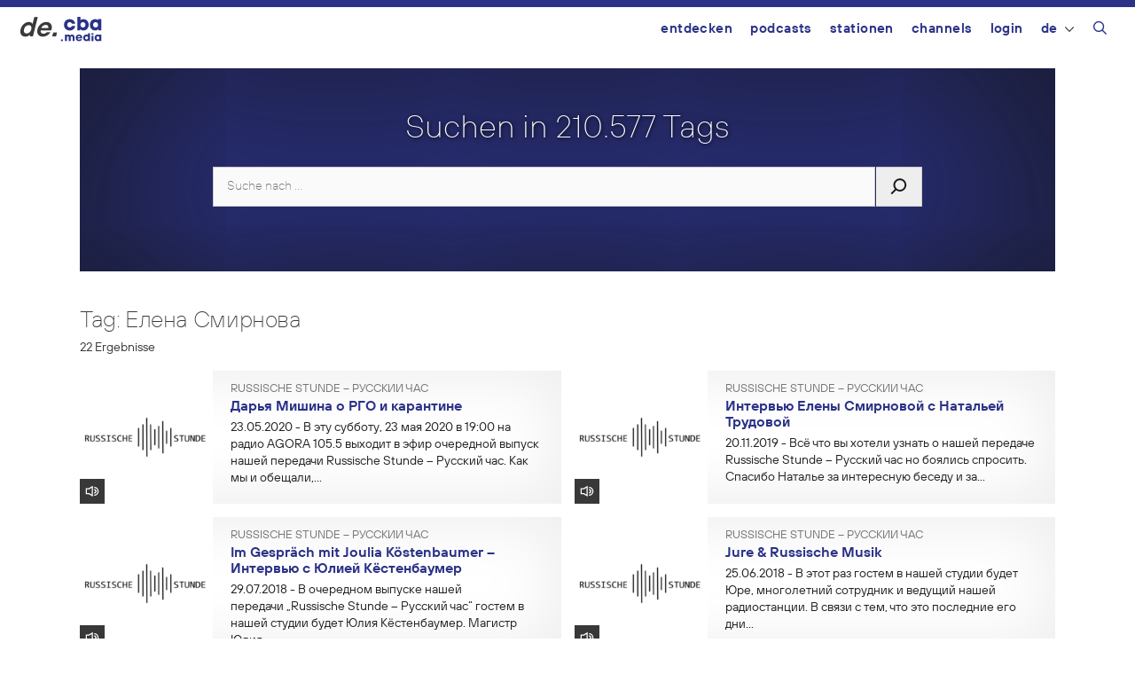

--- FILE ---
content_type: text/css
request_url: https://cba.media/wp-content/themes/cba2020/style.css?ver=6.4.85
body_size: 25278
content:
/*
 Theme Name:   CBA 2020
 Theme URI:    https://cba.media
 Description:  GeneratePress Child theme
 Author:       Ingo Leindecker, Thomas Diesenreiter
 Author URI:   https://cba.media
 Template:     generatepress
 Version:      1.0
*/

/* FONTS */
@font-face {font-family: 'TTHoves-Bold';src: url('webfonts/3A5CB6_2_0.eot');src: url('webfonts/3A5CB6_2_0.eot?#iefix') format('embedded-opentype'),url('webfonts/3A5CB6_2_0.woff2') format('woff2'),url('webfonts/3A5CB6_2_0.woff') format('woff'),url('webfonts/3A5CB6_2_0.ttf') format('truetype');}
@font-face {font-family: 'TTHoves-DemiBold';src: url('webfonts/3A5CB6_6_0.eot');src: url('webfonts/3A5CB6_6_0.eot?#iefix') format('embedded-opentype'),url('webfonts/3A5CB6_6_0.woff2') format('woff2'),url('webfonts/3A5CB6_6_0.woff') format('woff'),url('webfonts/3A5CB6_6_0.ttf') format('truetype');}
@font-face {font-family: 'TTHoves-Regular';src: url('webfonts/3A5CB6_8_0.eot');src: url('webfonts/3A5CB6_8_0.eot?#iefix') format('embedded-opentype'),url('webfonts/3A5CB6_8_0.woff2') format('woff2'),url('webfonts/3A5CB6_8_0.woff') format('woff'),url('webfonts/3A5CB6_8_0.ttf') format('truetype');}
@font-face {font-family: 'TTHoves-ExtraLight';src: url('webfonts/3A5CB6_9_0.eot');src: url('webfonts/3A5CB6_9_0.eot?#iefix') format('embedded-opentype'),url('webfonts/3A5CB6_9_0.woff2') format('woff2'),url('webfonts/3A5CB6_9_0.woff') format('woff'),url('webfonts/3A5CB6_9_0.ttf') format('truetype');}
@font-face {font-family: 'TTHoves-Light';src: url('webfonts/3A5CB6_A_0.eot');src: url('webfonts/3A5CB6_A_0.eot?#iefix') format('embedded-opentype'),url('webfonts/3A5CB6_A_0.woff2') format('woff2'),url('webfonts/3A5CB6_A_0.woff') format('woff'),url('webfonts/3A5CB6_A_0.ttf') format('truetype');}
@font-face {font-family: 'TTHoves-Thin';src: url('webfonts/3A5CB6_C_0.eot');src: url('webfonts/3A5CB6_C_0.eot?#iefix') format('embedded-opentype'),url('webfonts/3A5CB6_C_0.woff2') format('woff2'),url('webfonts/3A5CB6_C_0.woff') format('woff'),url('webfonts/3A5CB6_C_0.ttf') format('truetype');}
@font-face {font-family: 'TTHoves-Italic';src: url('webfonts/3A5CB6_11_0.eot');src: url('webfonts/3A5CB6_11_0.eot?#iefix') format('embedded-opentype'),url('webfonts/3A5CB6_11_0.woff2') format('woff2'),url('webfonts/3A5CB6_11_0.woff') format('woff'),url('webfonts/3A5CB6_11_0.ttf') format('truetype');}
@font-face {font-family: 'TTHoves-LightItalic';src: url('webfonts/3A5CB6_12_0.eot');src: url('webfonts/3A5CB6_12_0.eot?#iefix') format('embedded-opentype'),url('webfonts/3A5CB6_12_0.woff2') format('woff2'),url('webfonts/3A5CB6_12_0.woff') format('woff'),url('webfonts/3A5CB6_12_0.ttf') format('truetype');}
@font-face {font-family: 'TTHoves-Medium';src: url('webfonts/3A5CB6_13_0.eot');src: url('webfonts/3A5CB6_13_0.eot?#iefix') format('embedded-opentype'),url('webfonts/3A5CB6_13_0.woff2') format('woff2'),url('webfonts/3A5CB6_13_0.woff') format('woff'),url('webfonts/3A5CB6_13_0.ttf') format('truetype');}

/* LAYOUT */

body {
   font-size:13px;
   background:#fff;
   font-family:'TTHoves-Regular' !important;
   overflow-y:scroll;
}

.container.grid-container {
/*   max-width: 980px; *//*1220px;*/
}

.one-container .site-content {
   padding: 0px;
}

.one-container .container {
   width:calc(100% - 20px);
   margin:0 10px;
}

@media only screen and (max-width: 1023px) {
   .one-container .container {
      width:auto;
      margin:0;
   }
}


::selection {
   background:#2b3287;
   color:#fff;
}
::-moz-selection {
   background:#2b3287;
   color:#fff;
}


a,
a:focus,
a:active,
a:hover,
a:visited {
   color:#2b3287;
}

.floatleft {
   float:left;
}

.floatright {
   float:right;
}

.bold {
   font-weight:bold;
}

.aligncenter {
   text-align:center;
}

blockquote {
   margin:0 0 1em 0;
   font-family:'TTHoves-Thin';
   font-size:1.1em;
   border:1px solid #ccc;
   padding:15px;
   background:#f6f6f6;
}

h4 {
   margin:15px 0;
   font-size:1.3em;
   font-family:'TTHoves-Thin';
}

.nomargin {
   margin:0 !important;
}

.nopadding {
   padding:0 !important;
}

.notoppadding {
   padding-top:0 !important;
}

.nobottompadding {
   padding-bottom:0 !important;
}

.notopmargin {
   margin-top:0 !important;
}


/*******************************************************************************
 *
 * HEADER
 *
 */

#masthead {
   height: 50px;
   padding:0 20px;
   position:relative;
}


#masthead, #sticky-navigation {
   border-top: 8px #2b3287 solid;
   border-bottom: 4px solid #fff;
}

.page-header {
   margin:0 0 10px 0;
}

.inside-header {
   padding: 0px;
   display: inline;
   line-height:50px;
   vertical-align:middle;
}

.site-logo {
}

.site-logo img {
   width:auto;
   height:34px;
   margin-right:20px;
   margin-left:-4px;
}


.inside-header .domain {
   display:inline;
   vertical-align:top;
   margin-right:5px !important;
   font-family:'TTHoves-DemiBold';
   font-size:2.4em;
   font-style:italic;
   line-height:1.61em;
}

h1.page-title,
h1.entry-title {
   margin-bottom:15px !important;
   font-family:'TTHoves-Thin';
   font-size:2em;
   letter-spacing:-.015em;
}
   @media only screen and (max-width: 600px) {
      h1.page-title {
         /*padding:0 15px;*/
      }
   }





/*******************************************************************************
 *
 * BUTTONS
 *
 */

.wp-core-ui .button,
.wp-core-ui .button-primary,
.wp-core-ui .button-secondary {
   box-shadow:none;
}

.wp-core-ui .button-secondary:hover,
.wp-core-ui .button.hover,
.wp-core-ui .button:hover {
   color: #2b3287;
   border-color: #2b3287;
}

.wp-core-ui .button-primary {
   background:#2b3287;
   border-color:#000;
   color:#fff;
}

.wp-core-ui .button-primary.focus,
.wp-core-ui .button-primary.hover,
.wp-core-ui .button-primary:focus,
.wp-core-ui .button-primary:hover {
   background:#5c5c5c;
   color:#fff;
   border-color:#2b3287;
}



a.btn-cba {
   margin:0 0.3em 0.3em 0;
   display:inline-block;
}

.btn-flip {
  opacity: 1;
  outline: 0;
  color: #fff;
  line-height: 40px;
  position: relative;
  text-align: center;
  /*letter-spacing: 1px;*/
  display: inline-block;
  text-decoration: none;
  font-family: 'TTHoves-Regular';
  text-transform: uppercase;
}
.btn-flip:hover:after {
  opacity: 1;
  -webkit-transform: translateY(0) rotateX(0);
          transform: translateY(0) rotateX(0);
}
.btn-flip:hover:before {
  opacity: 0;
  -webkit-transform: translateY(50%) rotateX(90deg);
          transform: translateY(50%) rotateX(90deg);
}
.btn-flip:after {
  top: 0;
  left: 0;
  opacity: 0;
  width: 100%;
  color: #fff;
  display: block;
  -webkit-transition: 0.5s;
  transition: 0.5s;
  position: absolute;
  background: #2b3287;
  border:1px solid #000;
  content: attr(data-back);
  -webkit-transform: translateY(-50%) rotateX(90deg);
          transform: translateY(-50%) rotateX(90deg);
}
.btn-flip:before {
  top: 0;
  left: 0;
  opacity: 1;
  color: #fff;
  color:#2b3287;
  display: block;
  padding: 0 30px;
  line-height: 40px;
  -webkit-transition: 0.5s;
  transition: 0.5s;
  position: relative;
  background: #2b3287;
  background:#f1f1f1;
  border:1px solid #2b3287;
  content: attr(data-front);
  -webkit-transform: translateY(0) rotateX(0);
          transform: translateY(0) rotateX(0);
}

.button-m {
   text-align:center;
   height:43px;
   vertical-align:middle;
   display:inline-block;
   border:1px solid #ddd;
   cursor:pointer;
   color:#2b3287;
   box-shadow:none;
   transition:all ease .2s;
}
   .button-m span {
      /*margin-right:10px;*/
   }
   .button-m:hover,
   .button-m:active,
   .button-m:focus {
      box-shadow: 0px 0px 68px 10px #eee inset;
   }


@media only screen and ( max-width: 500px ) {
   .series-sort {
      clear:both;
      float:left;
   }
}

.series-sort a,
.search-sort a {
   margin-left:10px;
}

.button-link {
   padding:5px 0 5px 0;
}
   .button-link.current {
      border-bottom:2px solid #2b3287;
   }

#pagemenu {
   margin-bottom:20px;
}

/* Main menus on a page like "last active series", "running series", "past series" */
.button-pagemenu {
   padding:10px;
   display:inline-block;
   height:100%;
   text-align:center;
   cursor:pointer;
}
   .button-pagemenu:hover {
   }
   .button-pagemenu.current,
   .button-pagemenu:hover {
      background:#eee;
   }

a.button-slick {
   padding:7px 15px;
   display:inline-block;
   border:1px solid #eee;
   background:#fff;
   transition:all ease .2s;
}
   a.button-slick:hover {
      border-color:#ccc;
      background:#f6f6f6;
   }

.button-blue {
   border: solid #151515 1px;
   background: #2B3287 !important;
   font-family:'TThoves-Regular';
   font-size:15px;
   color:#fff;
   text-shadow: 1px 1px 20px #151515;
   cursor:pointer;
   text-align:center;
   transition:all ease .2s;
}
   .button-blue:hover {
      background:#222 !important;
   }


/* AJAX Notification layer */
#cba-notification {
  display:none;
  z-index:9999999;
  position:fixed;
  width:300px;
  left:50%;
  margin-left:-150px;
  top:33%;
  padding: 40px 0px 40px 0px;
  -moz-box-shadow:0px 0px 5px 1px #ccc;
  -webkit-box-shadow:0px 0px 5px 1px #ccc;
  box-shadow:0px 0px 5px 1px #ccc;
  background-color:#FFFBCC;
  text-align:center;
  vertical-align:middle;
  font-size:1.5em;
  font-weight:bold;
}






/*******************************************************************************
 *
 * NEWSLETTER SUBSCRIPTION
 *
 */

#newsletter-subscription-container {
   margin:0;
}
   @media only screen and (max-width: 600px) {
      #newsletter-subscription-container {
         margin:0 15px;
      }
   }

#newsletter-subscription-container h3 {
   margin-bottom:5px;
}

#newsletter-subscription-container > p {
   margin-top:1em;
}

#newsletter-subscription-form p {
   clear:both;
   font-size:.85em;
   line-height:1.75em;
   margin-bottom:3px;
}

#newsletter-email {
   float:left;
   width:calc( 100% - 50px );
}

#subscribetonewslettersubmit {
   width:50px;
   height:41.5px;
   padding:10px 5px;
   background:url('images/envelope.gif') no-repeat center center;
   background-size:28px 17px;
   background-color:#2b3287;
   color:transparent;
   border:1px solid #ccc;
   border-left:none;
   font:inherit;
   cursor:pointer;
   outline:inherit;
}

.newsletter-buttons {
   position:absolute;
   bottom:0;
   left:10px;
   right:0;
}
   @media only screen and (max-width: 1024px) {
      .newsletter-buttons {
         left:0px;
         right:0px;
      }
   }

.newsletter-buttons .button {
   width:calc( 50% - 47px );
}




/*******************************************************************************
 *
 * NAVIGATION
 *
 */

.main-navigation {
   background:none;
}

/* Dropdown submenu */
.main-navigation ul ul {
   background-color:#fff !important;
   width:auto;
   box-shadow:0 1px 3px #888;
}

.main-navigation .main-nav ul ul li {
   width:auto;
   padding:0;
}

.main-navigation .main-nav ul ul li a {
   padding:10px 20px;
   width:auto;
   border:none;
   margin:0;
   display:block;
}

.main-navigation .main-nav ul ul li a:focus {
   background:#fff;
}

.main-navigation .main-nav ul ul li a:hover,
.main-navigation .main-nav ul ul li a:active {
   border:none;
   background:#eee !important;
}

.inside-navigation {
   position:unset;
   width:100%;
}

   @media only screen and ( max-width: 980px ) {
      #masthead {
         padding:0 15px;
      }

      .site-header {
         text-align:left;
      }
   }


   @media only screen and ( max-width: 860px ) {
      .main-navigation {
         position:absolute;
         top:0px;
         right:0px;
         width:calc(100% - 80px); /* Safe space for logo */
      }

      .main-navigation .mobile-bar-items a,
      .main-navigation .mobile-bar-items a:hover {
         color:#2b3287;
         padding:0;
         line-height:55px;
      }

      .mobile-bar-items {
         right:15px;
      }

      .main-navigation .main-nav ul li a {
         margin-left:15px !important;
      }

      /* Burger position */
      .nav-search-enabled .main-navigation .menu-toggle {
         width:auto;
         float:right;
         margin-right:40px;
         padding:20px 20px 0 20px;
         line-height:1;
      }

      .main-navigation.toggled {
         width:100%;
      }

      .main-navigation.toggled #primary-menu {
         position: absolute;
         top:53px;
         left:0;
         right:0;
         background:#fff;
         -webkit-box-shadow: 0px 5px 5px 0px rgba(0,20,147,0.53);
         -moz-box-shadow: 0px 5px 5px 0px rgba(0,20,147,0.53);
         box-shadow: 0px 5px 5px 0px rgba(0,20,147,0.53);
      }

      .main-navigation.toggled #primary-menu li {
         /*padding-left:10px;*/
         padding-right:15px;
      }
         .main-navigation.toggled #primary-menu li:hover {
            background:#f6f6f6;
         }
         /* Selected menu item */
         .main-navigation.toggled #primary-menu li.current_page_item,
         .main-navigation.toggled #primary-menu li.current_page_item a {
            background:#f6f6f6;
            border-color:transparent;
         }
            .main-navigation.toggled #primary-menu li.current_page_item a:hover {
               border-color:#2b3287;
            }

         .sfHover ul.language-submenu {
            position:initial;
            width:100%;
            height:auto;
            opacity:1;
            box-shadow:none;
         }

         .main-navigation ul ul {
            pointer-events:all;
         }

         .main-navigation.toggled ul ul {
            visibility:visible;
         }

/*
         #primary-menu li.language-de,
         #primary-menu li.language-en,
         #primary-menu li.language
          {
            display:inline !important;
         }
         #primary-menu li.language-de {
            padding-right:0px !important;
         }
         #primary-menu li.language-en {
            padding-right:0px !important;
            padding-left:0px !important;
         }
         #primary-menu li.language-en > a {
            margin-left:5px !important;
         }
         */

      .inside-header > :not(:last-child):not(.main-navigation) {
         margin:0;
      }

      .main-navigation.toggled .inside-navigation,
      .inside-navigation {
         width:100%;
      }
      .inside-navigation {
         width: calc( 100% - 15px );
      }

   }

img.lang-arrow {
   width:10px;
   height:auto;
   margin-left:8px;
   display:inline-flex;
   vertical-align:middle;
}

/* When clicked on search button */
.navigation-search.nav-search-active {
}
   .navigation-search.nav-search-active {
   }

.menu-toggle,
button.menu-toggle,
button.menu-toggle:hover,
button.menu-toggle:focus,
.main-navigation .mobile-bar-items a,
.main-navigation .mobile-bar-items a:hover,
.main-navigation .mobile-bar-items a:focus {
   color:#2b3287;
}

#primary-menu a {
   color:#2b3287;
   letter-spacing:0.03em;
   text-transform:lowercase;
   display:inline;
   display:block;
}

/*
#primary-menu li.language-de > a {
   margin-right:5px;
}

#primary-menu li.language-en > a {
   margin-left:5px;
}

#primary-menu li.language-en {
   color:#2b3287;
   font-family:'TTHoves-DemiBold';
}
*/

.main-navigation .main-nav ul li a {
   margin-left:10px;
   margin-right:10px;
   padding:0;
   line-height:50px;
   font-family:'TTHoves-DemiBold';
   border-bottom:4px #fff solid;
   transition:border-color .2s;

}

.main-navigation .main-nav ul li:hover > a,
.main-navigation .main-nav ul li:focus > a,
.main-navigation .main-nav ul li.sfHover > a {
   border-color:#2b3287;
   background:none !important;
}

.main-navigation .main-nav ul li[class*="current-menu-"] > a {
   border-bottom: 4px #2b3287 solid;
   background:#fff;
}
   .main-navigation .main-nav ul li[class*="current-menu-"] > a:hover {
      background:#fff;
   }

#page {
   margin:0 auto;
   background:#fff;
}
   @media only screen and (min-width: 1023px) {
      #page {
         background:#fff;
      }
   }

.one-container:not(.page) .inside-article {
   padding:0;
}

.content-section .grid-70 {
   padding-left:0;
}
.content-section .grid-30 {
   padding-right:0;
}

.content-section {
   padding:30px 5px 0 5px; /* grid already takes 10px left and right */
   background-color:#f1f1f1;
   background-color:#fff;
   padding:0 0 0 0;
}
   @media only screen and (max-width: 980px) {
      .content-section {
         padding:0 15px;
      }

      .duration {
         display:block !important;
      }

   }

    @media only screen and (max-width: 768px) {
      .content-section .grid-70,
      .content-section .grid-30 {
         padding:0;
      }
   }

.single-news .post-date {
   font-family:'TTHoves-Italic';
   padding:10px 0;
}
   @media only screen and (max-width: 600px) {
      .content-section {
         padding:0;
      }

      .single-news .content-section {
         padding:0 15px;
         font-size:.9em;
      }

      .single-news .entry-title {
         font-size:1.4em !important;
      }

      .single-news .entry-content {
         padding:0;
         margin-right:0 !important;
      }

      /*.search-content-section,*/
      h4,
      .search-form-inline,
      .search-indicator,
      .single-search-options,
      .taxonomy-container,
      .comments-container
      .pagination
      {
         padding:0 15px !important;
      }

      /* In that viewport no one is interested in "x posts until y of found_total"
         Thus: hide
      */
      .single-search-options .floatleft {
         display:none;
      }

   }







/*******************************************************************************
 *
 * Jumbotron
 *
 */
.jumbotron {
   position:relative;
   display:block;
   clear:both;
   margin-top:15px;
   padding:50px;
   background:#2b3287;
   background-position:center;
   background-size:100% auto;
   font-family: 'TTHoves-Thin';
   color:#fff;
   box-shadow:0px 0px 200px 10px #151515 inset;
   text-align:center;
   width:auto;
}

.jumbotron h1 {
   font-size:2.8em;
   line-height:1em;
   text-shadow:1px 1px 4px #000;
   margin-bottom:10px;
}

.jumbotron h1 span:before {
   content: '';
   animation: animate infinite 20s;
}

@keyframes animate {
   0% {
      content: var(--jt1);
   }
   12.5% {
      content: var(--jt2);
   }
   25% {
      content: var(--jt3);
   }
   37.5% {
      content: var(--jt4);
   }
   50% {
      content: var(--jt5);
   }
   62.5% {
      content: var(--jt6);
   }
   75% {
      content: var(--jt7);
   }
   87.5% {
      content: var(--jt8);
   }
   100% {
      content: var(--jt1);
   }
}

.jumbotron p {
   font-size:1.5em;
   line-height:1em;
   font-family:'TTHoves-DemiBold';
   margin-bottom:20px;
   display:none;
}

/* Small cba logo */
.jumbotron p > img {
   width:auto;
   height:15px;
}

.jumbotron .search-field-container {
   margin:25px auto 20px auto;
}

.jumbotron .search-form {
   width:80%;
   margin:0 auto;
   line-height:1;
}

.jumbotron input.search-field {
   font-size:14px;
}

.jumbotron .stats-bottom-container {
   margin-top:12px;
   color:#fff;
   font-size:1em;
}

.jumbotron .stats-bottom-container .item {
   margin-right:15px;
}

.jumbotron .stats-bottom-container .number img {
   width:25px;
   height:25px;
   vertical-align:text-bottom;
}

.jumbotron .item-big {
   line-height:1;
}

.jumbotron .item-big .number {
   font-size:3em;
   font-family:'TTHoves-Medium';
   margin-right:10px;
   text-shadow: 1px 1px 4px #000;
}

.jumbotron .item-big .desc {
   font-size:2em;
   font-family:'TTHoves-Thin';
}

   @media only screen and ( max-width: 980px ) {
      .jumbotron {
         margin-top:0;
      }

      .jumbotron h1 {
         font-size:2.5em;
      }
   }

   @media only screen and ( max-width: 768px ) {
      .jumbotron {
         font-size:.7em;
      }

      .jumbotron h1 {
         line-height:1.1em;
         margin-bottom:10px;
      }

      /* Small cba logo */
      .jumbotron p > img {
         width:40px;
         height:15px;
         line-height:1.2em;
      }

      .jumbotron .item-big {
      }

      .jumbotron .stats-bottom-container {
         font-size:1.3em;
      }

   }

   @media only screen and ( max-width: 600px ) {
      .jumbotron {
         padding:20px;
         box-shadow:0px 0px 100px 10px #151515 inset;
      }

      .jumbotron h1 {
         line-height:1.1em;
         margin-bottom:12px;
      }

      .jumbotron p > img {
         width:35px;
         height:12px;
      }

      .jumbotron .search-field-container {
         margin:20px auto;
      }

      .jumbotron .stats-bottom-container {
         font-size:1.15em;
         left:20px;
         bottom:10px;
         display:none;
      }

      .jumbotron .stats-head .item {
         font-size:1.15em;
         left:20px;
         text-align:left;
      }

      .jumbotron .stats-head .number img {
         width:20px;
         height:20px;
         vertical-align:bottom;
      }

      .jumbotron .item-big {
         line-height:2em;
      }

      .jumbotron .item-big .number {
         font-size:2em;
         margin-right:5px;
      }


   }


.category-container {
   position:relative;
}

.parent-category.search-filter-icon {
   display:inline-block;
   padding:0px 25px;
   line-height:40px;
   border:1px solid #999;
   margin-right:5px;
   text-transform:uppercase;
   text-align:center;
   letter-spacing:.01em;
   color:#2b3287;
}
   .parent-category.search-filter-icon:hover,
   .parent-category.current {
      background:#2b3287;
      border-color:#000;
      color:#fff;
   }

ul.container-cat-list {
   display:none;
   width:100%;
   padding:5px 0 0 0;
   margin:0;
   list-style:none;
   z-index:1;
   background:#fff;
}

ul.container-cat-list a {
   display:inline-block;
}


   @media only screen and ( max-width: 768px ) {
      .parent-category.search-filter-icon {
         display:block;
         margin:0 0 10px 0;
      }

      ul.container-cat-list {
         position:unset;
         margin:0;
         padding:0 0 15px 0;
      }

      ul.container-cat-list a {
         display:block;
         width:auto;
      }


   }







/*******************************************************************************
 *
 * SINGLE STATION SINGLE
 *
 */
#station-series-select  {
   margin:0 0 20px 0;
   clear:both;
   /*border-bottom:2px solid #888;*/
}

#station-series-select a {
   height:100%;
   text-align:left;
   cursor:pointer;
   border-top:2px solid #fff;
   border-right:none;
   border-bottom:2px solid #bbb;
   border-left:none;
   background:#fff;
}

#station-series-select a.current {
   border:2px solid #bbb;
   border-bottom:2px solid #fff;
   border-top:2px solid #bbb;
   color:#444;
   font-family:'TTHoves-DemiBold';
   box-shadow:none;
}

#station-series-select a.current:first-child {
   border-left:none;
}
#station-series-select a.current:last-child {
   border-right:none;
}

/* Both station or single view: show posts in grid */
#posts-grid,
#station-posts,
#series-posts {
   display:grid;
   grid-template-columns:calc( 50% - 7.5px) calc( 50% - 7.5px);
   grid-column-gap:15px;
   grid-row-gap:0;
}
   @media only screen and ( max-width: 768px ) {
      #posts-grid,
      #station-posts,
      #series-posts {
         grid-template-columns:100%;
      }
   }

#station-overview-series h3 {
/*   margin:20px 0 0 0;*/
}





/**
 * LIVESTREAM ELEMENT
 */

#livestream {
   position:absolute;
}
#livestream > div {
   display:inline-block;
   vertical-align:middle;
   align-self:center;
   padding-right:15px;
}
#livestream > div img {
   padding:4px 0 2px 0;
   vertical-align:top;
}

.livestream-onair {
   text-transform:uppercase;
   text-align:center;
   font-size:.7em; /* .8em */
}
.livestream-onair img {
   margin-right:2px;
}

.livestream-volume,
#livestream-player,
#livestream .mejs-container,
#livestream .mejs-offscreen {
   display:none;
}

#livestream-volume-indicator {
   position:absolute;
   width:4px;
   height:30px;
   background:#fff;
   border:1px solid #2b3287;
   margin-top:-32px;
   margin-left:21px;
   display:none;
   padding:0 !important; /* Avoids filling the padding space with blackness */
}

#livestream-play-button,
.livestream-waveform,
#livestream-volume {
   cursor:pointer;
}
#livestream-play-button {
   padding:4px 0 5px 0;
   margin-left:-6px;
   width:45px;
   height:40px;
}
#livestream a {
   text-decoration:none;
   color:#fff;
   vertical-align:top;
   font-size:1em;
}








/*******************************************************************************
 *
 * STATION ARCHIVE: LIST ALL STATIONS IN GRID
 *
 */

.stations-container {
   display:inline-grid;
   grid-template-columns:25% 25% 25% 25%;
   grid-gap:10px;
   width:100%;
}
   @media only screen and ( max-width: 980px ) {
      .stations-container {
         grid-template-columns:33% 33% 33%;
      }
   }

   @media only screen and ( max-width:700px ) {
      .stations-container {
         grid-template-columns:50% 50%;
      }
   }

   @media only screen and ( max-width:500px ) {
      .stations-container {
         grid-template-columns:100%;
      }
   }



/* Station logo should be in proportion, not cropped nor distorted */
.single-station .entry-thumbnail-container img {
}

/** max width: 440px */
.single-station .entry-thumbnail-container {
}

.station-preview {
   position:relative;
   height:320px;
   box-shadow:0px 0px 68px 10px #eee inset;
   border:1px solid #d0d0d0;
}

.station-thumbnail {
   min-height:100px;
   max-height:185px;
   height:185px;
   text-align:center;
}
   .station-thumbnail img {
      height:100%;
      width:auto;
      object-fit:contain;
   }

.station-title {
   font-family:'TTHoves-DemiBold';
   font-size:1.3em;
   line-height:1.2em;
   margin:5px 0;
}

.station-location {
   line-height:1.2em;
   font-size: 1.1em;
}

.station-list-link {
   position:absolute;
   bottom:10px;
}

.station-content-container {
   padding:10px 15px;
}



/**
 * DEPRECATED: SERIES YEARS ARCHIVE (currently not in use)
 */

.series-years-archive {
   display:block;
}

.years-list ul,
.years-cols ul {
   list-style:none !important;
   list-style-type:none !important;
   margin:0 !important;
   padding:0 !important;
}

.years-cols {
  float:left;
  width:130px;
}
.years-cols ul li {
  line-height:30px;
}

ul.years-list {
  list-style-type:none;
}

ul.years-list li {
   float:left;
   height:23px;
   width:116px;
}

.section {
   font-size:1em;
   padding:0px 2px 5px 2px;
}
.section a {
  color:#111 !important;
}

.section.selected {
  margin:2px 0px 2px 0px;
  font-size:12px;
  font-weight:bold;
}




/*******************************************************************************
 *
 * SERIES PREVIEWS
 *
 */


.post-preview article.type-series {
   background-color: white;
   height:200px;
   overflow:hidden;
}

.post-preview article.type-series .inside-article {
   position: relative;
   /*height: 475px;*/
   padding: 0px !important;
}

.post-preview article.type-series .entry-header {
   width:41%;
   max-width: 475px;
   /*height: 475px;*/
   height:auto;
   float: left;
   border-radius:0;
   background:none;
   clear:both;
}

.post-preview article.type-series .entry-header .series-list-image {
   max-width: 100%;
   height: 100%;
   display: flex;
   align-items: center;
   justify-content: center;
   overflow: hidden;
}

.post-preview article.type-series .entry-header img {
   width: auto;
   height: 200px;

   width: 100%;
   height: auto;
}

.post-preview article.type-series .entry-content {
   width: calc(59% - 50px);
   float: right;
   padding: 10px;
   font-size:1em !important;
}

.post-preview article.type-series .entry-footer {
   width: calc(59% - 50px);
   padding: 10px;
   background-color: #2b3287;
   color: white;
   position: absolute;
   bottom: 0px;
   right: 0px;
   font-size:1em !important;
}

.post-preview article.type-series .entry-footer-left {
    float: left;
}

a.post-preview article.type-series .entry-footer-right {
    float: right;
    text-align: right;
}

.post-preview article.type-series .entry-footer-right p {
    margin: 0;
}


.single-station .station-series-list .placeholder-image {
   max-height:230px;
}




/*******************************************************************************
 *
 * SINGLE SERIES SINGLE
 *
 */

.single.type-station .entry-header {
   margin:0px;
}

.search-series {
   width:100%;
   font-size:1em;
   display:inline-flex;
   align-items:center;
}

.blocker-trans {
   position:fixed;
   top:0;
   left:0;
   right:0;
   bottom:0;
   z-index:1;
   background:transparent;
   cursor:pointer; /*alias; */
   /*display:none;*/
}

.years-button {
   width:100%;
   text-align:center;
   height:43px;
   vertical-align:middle;
   display:inline-block;
   line-height:43px;
   border:1px solid #ddd;
   cursor:pointer;
   color:#2b3287;
   box-shadow:none;
   transition:all ease .3s;
}
   .years-button span {
      margin-right:10px;
   }
   .years-button:hover,
   .years-button:active,
   .years-button:focus {
      box-shadow: 0px 0px 68px 10px #eee inset;
   }


.years-container {
   display:none;
   width:150px;
   position:absolute;
   background:#fff;
   z-index:2;
   box-shadow:-1px 1px 1px 1px #2b3287;
}

.years-container > div {
   display:block;
   background:#fff;
}
.years-container a {
   padding:10px 20px;
   display:block;
   color:#111;
}

.years-container a:hover {
   background:#eee;
}

.search-year, .search-year select {
   overflow:hidden;
   width:180px;
   height:45px;
   border-color:#ddd;
   border-right:none;
}
   .search-year select {
      padding-left:10px;
   }
   .search-year select::after {

   }

.search-field {
   width:100%;
   height:45px;
}

input#search-series {
   width:100%;
   background:#fff;
   border:1px solid #ddd !important;
   border-right:none !important;
   height:45px;
   box-shadow:none;
   transition:all ease .2s;
}
   input#search-series:hover,
   input#search-series:active,
   input#search-series:focus {
      box-shadow: 0px 0px 68px 10px #eee inset;
      border-right:1px solid #ddd !important;
      color:#2b3287;
   }

.remove-search-series, .search-button {
  width:50px;
  height:23px;
  padding:10px 0px;
  background:#fff;
  text-align:center;
  vertical-align:middle;
  border:1px solid #ddd;
  border-right:none;
  border-left:none;
}
  .remove-search-series a {
    text-decoration:none !important;
    color:#333 !important;
  }

#series-search-button {
   border:1px solid #ddd;
   border-left:none;
   background:#fff;
   width:70px;
   height:43px;
   display:inline-flex;
   align-items:center;
   cursor:pointer;
   transition:all ease .2s;
}
   #series-search-button:hover {
      background-color:#eee;
      box-shadow: 0px 0px 68px 10px #eee inset;
   }

.search-button-icon {
   background:url('images/search_b.svg') no-repeat center center;
   width:70px;
   height:30px;
   border:none;
}
   @media only screen and ( max-width: 768px ) {
      .search-button-icon {
         width:50px;
      }
   }



/**
 * SERIES ARCHIVE
 */
.search-series-container .series-preview .entry-content a,
.search-series-container .series-preview .entry-content p {
   font-size:unset;
}



/*******************************************************************************
 *
 * POST PREVIEW
 *
 */

.post {
   margin:0;
}

.entry-content .post-preview,
#posts-grid .item {
   font-size:.9em;
}

.post-preview {
   max-height:150px;
   height:150px;
   overflow:hidden;
   margin-bottom:15px;
   box-shadow: 0px 0px 68px 10px #eee inset;
}

.post-preview .entry-header,
.single-series .post-preview .entry-header {
   min-height:unset;
}

.post-preview article.type-post {
  /* min-height: 475px;*/
}

.post-preview article.type-post .inside-article {
   position: relative;
   /*height: 475px;*/
   padding: 0px !important;
}

/* Thumbnail*/
.post-preview article.type-post .entry-header {
   position:relative;
   display:flex;
   align-items:flex-end;
   min-width:150px;
   min-height:150px;
   float:left;
   border-radius:0;
   background:none;
   clear:both;
}
   .post-preview .media-icon-overlay {
      position:absolute;
      /*width:100%;
      text-align:center;*/
      bottom:0;

   }
      .post-preview .media-icon-overlay span {
         background:#2b3287;
         border-radius:0 15px 0 0;
         padding:10px;
         padding:5px 6px 0px 0px;
         width:26px;
         height:25px;
         display:inline-block;
         transition:all ease .2s;
      }
      .post-preview .media-icon-overlay img {
         width:18px;
         height:18px;
      }
#posts-grid .item .suptitle
 {
   margin-bottom:5px;
   width:100%;
   overflow:hidden;
   text-overflow:ellipsis;
   white-space:nowrap;
}
   #posts-grid .item .suptitle a
    {
      text-transform:uppercase;
      color:#777;
   }

#posts-grid .item .title,
#posts-grid .item .title a
 {
   font-size:1.1em;
   font-family:'TTHoves-DemiBold';
   line-height:1.2em;
   color:#2b3287
}
   @media only screen and (max-width:500px) {
      #posts-grid .item .title,
      #posts-grid .item .title a
       {
         font-size:1.1em;
      }
   }

.post-preview article.type-post .entry-header .post-list-image img { /* deprecated */
   width:150px;
   height:150px;
   /* TODO: */
   object-fit:contain;
}

.post-preview article.type-post .entry-content, /* deprecated */
#posts-grid .item .content
 {
   margin:0;
   overflow:hidden;
   text-overflow:ellipsis;
   white-space:normal;
   padding:0
/*   height:105px;*/
}

   @media only screen and ( max-width:768px ) {
      .post-preview article.type-post .entry-content, /* deprecated */
      #posts-grid .item .content {
         /*padding:15px 15px 15px 20px;*/
      }
   }

   @media only screen and ( max-width:600px ) { /* Safe space in small viewports */
      .post-preview article.type-post .entry-content, /* deprecated */
      #posts-grid .item .content
       {
         /*padding:15px;*/
      }
   }


.post-preview article.type-post .entry-content p, /* deprecated */
#posts-grid .item .content p
  {
   margin-top:5px;
   line-height:1.35em;
}
.post-preview article.type-post .entry-content a p, /* deprecated */
#posts-grid .item .content p a
 {
   color:#222;
}
   @media only screen and  (max-width:500px ) {
      .post-preview article.type-post .entry-content p, /*deprecated */
      #posts-grid .item .content p
      {
         font-size:1em;
         line-height:1.5em;
      }
   }

.post-preview article.type-post .entry-content .date, /*deprecated */
#posts-grid .item .entry-content .date
  {
   /* font-family:'TTHoves-Italic'; */
   letter-spacing:.03em;
}


.post-preview article.type-post .entry-footer {
   width:calc(100% - 240px);
   padding:10px 20px;
   background-color:#2b3287;
   color:white;
   position:absolute;
   bottom:0px;
   right:0px;
   font-size:1em !important;
}

.post-preview article.type-post .entry-footer-left {
   float:left;
}

.post-preview article.type-post .entry-footer-right {
   float:right;
   text-align:right;
}

.post-preview article.type-post .entry-footer-right p {
   margin:0;
}





/*******************************************************************************
 *
 * SERIES PREVIEW(S)
 *
 */




/**
 * SERIES PREVIEW GRID VIEW
 */

/*
.station-series-list {
   margin:0 auto;
   display:grid;
   grid-template-columns:calc(33% - 10px) calc(33% - 10px) calc(33% - 10px);
   grid-gap:20px;
   width:calc(100% - 20px);
}
*/
.station-series-list,
.search-series-container {
   display:grid;
   grid-template-columns:33% 33% 33%;
   grid-gap:15px;
   width:calc(100% - 20px);
}

.search-series-container {
   margin:0;
   font-size:1.05em;
}

   @media only screen and ( max-width: 768px ) {
      .station-series-list,
      .search-series-container {
         grid-template-columns:50% 50%;
      }
   }

   @media only screen and ( max-width: 600px ) {
      .search-series-container {
         grid-template-columns:100%;
      }
   }

   @media only screen and ( max-width: 658px ) {
      .station-series-list {
         width:100%;
      }
   }

.series-preview {
   /*margin:0 0 15px 0;*/
   position:relative;
   border:1px solid #d0d0d0;
   min-height:200px;
   box-shadow:0px 0px 68px 10px #eee inset;
}

.series-preview article.type-series .entry-header {
   display:block;
   float:none;
   width:100%;
   background:none;
}

.series-preview h2.entry-title {
   margin:0 0 10px 0;
   margin:20px 0 10px 0;
   font-size:1.3em;
   font-family:'TTHoves-Medium';
}

.series-preview .entry-content {
   width:auto;
   min-height:65px;
   margin:0 0 30px 0;
   padding:0 20px;
}
   .series-preview .entry-content p,
   .series-preview .entry-content a {
      font-size:.9em;
      font-family: 'TTHoves-Light';
      color:#222;
   }

   .series-preview .entry-content p {
      height:83px;
      overflow:hidden;
   }

.series-preview .series-options {
   float:right;
}
   .series-preview .series-options a {
      margin-left:5px;
   }
   .series-preview .series-options img {
      width:23px;
      height:23px;
   }

.series-preview .entry-footer-left {
   position:absolute;
   left:20px;
   bottom:17px;
   overflow:hidden;
   height:21px;
   font-family:'TTHoves-DemiBold';
}

.series-preview .entry-footer-right {
   position:absolute;
   right:20px;
   bottom:20px;
}

.series-preview .post-list-image {
   line-height:0;
 }

.series-preview .post-list-image img {
   line-height:0;
   width:100%;
   height:auto;
   object-fit:cover;
   max-height:230px;
}

   @media only screen and ( max-width: 658px ) {
      .station-series-list {
         grid-template-columns:100%;
      }

      .series-preview {
         height:unset;
         overflow:visible;
      }

      .series-preview article.type-series .entry-header {
         float:none;
         width:100%;
      }

      .series-preview .entry-content {
         float:none;
         width:auto;
      }

      .series-preview .post-list-image img {
         width:100%;
         height:100%;
         object-fit:cover;
      }

      .series-preview .entry-footer-left {
         left:20px;
      }

   }

   @media only screen and ( max-width: 980px ) {
      .station-series-list {
         padding:0;
      }
   }

/* /series?station_id= */
.series-list-container .series-preview {
   min-height:auto;
}
.post-type-archive-series .grid-45 {
   padding:0;
}

.num-mediatype {
   display:inline-flex;
   vertical-align:middle;
   margin-right:10px;
   font-family:'TTHoves-Medium';
}
   .num-mediatype .cba-icon {
      margin-right:5px;
   }








/*******************************************************************************
 *
 * SINGLE POST-TYPE VIEW & AUTHOR VIEW
 * Concerns post types 'post', 'series', 'station' and the single author view
 *
 */

.single .entry-header {
   display:flex;
   background:#2b3287;
   padding:0;
   color:white;
   border-bottom:1px solid #ddd;
   box-shadow: 0px 0px 150px 10px #151515 inset;
}

.single.single-post .entry-header {
   margin-bottom:20px;
}

.single .entry-header h1.entry-title {
   text-shadow:1px 1px 4px #151515;
}

.single .entry-header .entry-title-container {
   flex-grow: 1;
   flex-shrink: 1;
   flex-basis: auto;
   position:relative;
   padding:15px;
   min-width:200px;
   min-height:180px;
}
   .single .entry-header .entry-title-container a {
      color:#fff;
   }

   .single .entry-title-container ul > li {
      margin-right:10px;
   }

.entry-header-subinfo {
   position:absolute;
   bottom:45px;

   /** TODO: Really do this? -> yes ! */
   line-height: 1.4em;
}

.single .post-type-post-info {
   font-family: 'TTHoves-Light';
   text-transform:uppercase;
   color:#eee;
}

.single .post-type-subtitle {
   margin-bottom:5px;
   text-transform:uppercase;
}

.single .post-type-series-info {
   margin-bottom:0;
   font-family: 'TTHoves-Light';
   text-transform:uppercase;
   color:#eee;
}

.single-nav a {
   float:left;
   font-size:1.2em;
   font-family:'TTHoves-Medium';
   padding:10px 5px;
   background:#f1f1f1;
   text-align:center;
}
   .single-nav a:not(.current) {
      box-shadow:-3px 3px 3px #ccc inset;
      border-bottom:1px solid #ddd;
      box-shadow: 0px 0px 1px 0px #ccc inset;
   }
   .single-nav a:first-child {
      text-align:left;
      text-align:center;
   }

   .single-nav a.current {
      background:#fff;
      border-right:1px solid #ddd;
      box-shadow: -1px 1px 2px 0px #ccc inset;
      box-shadow:-1px 3px 0px 0px #bbb inset;
   }
   .single-nav a:last-child.current {
      text-align:left;
      text-align:center;
      border-right:none;
      box-shadow:1px 3px 0px 0px #bbb inset;
      /*box-shadow:none;*/
   }

   .single-nav a:hover {
      background:#f6f6f6;
   }

   @media only screen and ( max-width: 500px ) {
      .single-nav a {
         font-size:1.1em;
         font-family:'TTHoves-Medium';
         border:none !important;
      }
   }

.single-series-nav a {
/*   width:33.33%;*/
}

.single-station-nav a {
/*   width:25%;*/
}
   @media only screen and ( max-width: 500px ) {
      .single-station-nav a {
         /*width:100%;*/ /* With 'community' activated it's needed */
      }
   }
#single-content-section {
   margin:20px 0 30px 0;
}
#single-content-section .entry-content p {
/*   letter-spacing:.005em;*/
}

.single .entry-content-container.grid-70,
.single .entry-content-container.grid-65 {
   padding-left:0;
}
.single .entry-content-container.grid-30,
.single .entry-content-container.grid-35 {
   padding-right:0;
}
   @media only screen and ( max-width: 1024px ) {
      .single .entry-content-container {
         padding:0;
      }
   }

   @media only screen and ( max-width: 768px ) {
      .single .entry-content-container.grid-70,
      .single .entry-content-container.grid-65 {
         padding-right:0;
      }
      .single .entry-content-container.grid-30,
      .single .entry-content-container.grid-35 {
         padding-left:0;
      }
   }

   @media only screen and ( max-width: 600px ) {
      .error404 .entry-content-container,
      .single .entry-content-container {
         padding:0 15px !important;
      }

      .error404 .entry-content-container {
         margin-bottom:30px;
      }

   }


.single .entry-content-container h3,
.station-content-section h3,
.content-section h3 {
   margin:0;
   font-family:'TTHoves-Light';
}

.single .station-content-section {
   padding-top:20px;
}

.single .entry-content {
   margin:0 10px 30px 0;
   font-size:1.3em;
}
   .single .entry-content strong {
      font-family:'TTHoves-Medium';
      color:#333;
   }
   .single-post .entry-content a {
      border-bottom: 1px solid #2b3287;
   }

.single .entry-title {
   font-size:2.4em;
   font-family:'TTHoves-Regular';
}
   @media only screen and (min-width: 981px) {
      .single .entry-title {
         line-height:1em;
      }
   }
   @media only screen and (max-width: 980px) {
      .single .entry-title {
         font-size:2em;
      }
   }
   @media only screen and (max-width: 768px) {
      .single .entry-title {
         font-size:1.5em;
         hyphens:auto;
      }
   }
   @media only screen and (max-width: 550px) {
      .single .entry-title {
         font-size:1.3em;
         font-family:'TTHoves-Medium';
      }
   }

.single .post-options-container {
   position:absolute;
   bottom:10px;
   left:13px;
   right:13px;
}

.single ul.post-options {
   list-style:none;
   margin:0 0 0 1px;
   padding:0;
}
   .single ul.post-options li,
   .single ul.social-media-links li {
      display:inline;
      align-items:center;
      margin-right:10px;
   }
   .single ul.post-options li img,
   .single ul.social-media-links li span {
      width:auto;
      height:20px;
      color:#fff;
      font-size:1.5em;
   }

   .single ul.post-options .ondemand-link {
      margin-left:3px;
   }

.single .share-link {
   float:right;
   width:auto;
   text-align:right;
}

.single ul.social-media-links {
   list-style:none;
   float:right;
   margin:0;
   padding:0;
}

.entry-thumbnail-container {
   padding:0;
   position:relative;
   min-height:210px;
   max-height:250px;
/*   max-width:300px;*/
/* TODO: Really do this? */
   max-width:400px;
}
   .entry-thumbnail-container img {
      float:right;
      height:100%;
      width:auto;
      object-fit:cover;
      object-fit:contain;
   }

.entry-metadata {
/*
   padding:13px;
   border:1px solid #bbb;
   background:#eee;
*/
}

.single-search-options {
   margin:20px 0;
}
   .single-search-options .floatleft {
/*      padding:5px 0;*/
   }

/* Uploader block in single post view */
.meta-block {
   box-shadow:0px 0px 68px 10px #eee inset;
   padding:15px;
   line-height:1;
}

.meta-block .floatleft img {
   margin-right:15px;
   width:100px;
   height:100px;
}

.meta-block .floatright {
   line-height:1.65em;
}

.meta-block {
   margin-bottom:20px;
}

.meta-block .entry-metadata-caption {
   margin:0 0 10px 0 !important;
}

.meta-block h3 {
   margin:0 0 10px 0 !important;
}

.meta-block #user-email {
   cursor:pointer;
}

   @media only screen and ( max-width: 1024px ) {
      .meta-block {
         margin:10px 0;
      }
   }

   @media only screen and ( max-width: 768px ) {
      .meta-block .floatleft, .meta-block .floatright {
         float:none;
         display:block;
         width:100%;
         clear:both;
      }

      .meta-block .floatleft img {
         width:100%;
         height:auto;
      }

   }

/* Metadata */
.entry-metadata .entry_l,
.entry-metadata .entry-metadata-caption {
   font-family:'TTHoves-Light';
   display:inline-table;
   width:200px;
   text-transform:uppercase;
   color:#333;
}
.entry-metadata .entry_m,
.entry-metadata .entry-metadata-value {
   line-height:1.4em;
   font-family:'TTHoves-Regular';
   display:inline-table;
   clear:both;
   color:#333;
   margin-bottom:20px;
}

.entry-metadata .entry-metadata-value {
   display:block;
}

.entry-metadata .entry-metadata-caption,
.entry-metadata .entry-metadata-caption {
   display:block;
}

.entry-metadata .entry_l {
   margin:0;
}

.edit-post-options {
   position:absolute;
   top:10px;
   right:10px;
   width:500px;
   text-align:right;
}
   .edit-post-options a {
      display:inline-block;
      z-index:11;
      padding:5px 10px;
      background:#f6f6f6;
      border:1px solid #2b3287;
      cursor:pointer;
      margin-left:5px;
   }



/* Attachment area: A/V Players, gallery and document list */
#avfiles {
}

#images {
   width:calc(100% - 30px);
   display:inline-grid;
   grid-template-columns:25% 25% 25% 25%;
   grid-template-columns:33% 33% 33%;
   grid-column-gap:15px;
   grid-row-gap:15px;
   grid-gap:15px;
   margin-top:20px;
}
   @media only screen and ( max-width: 768px ) {
      #images {
         width:calc(100% - 25px);
         grid-template-columns:33% 33% 33%;
      }
   }
   @media only screen and ( max-width: 600px ) {
      #images {
         width:calc(100% - 15px);
         grid-template-columns:50% 50%;
      }
   }
   @media only screen and ( max-width: 500px ) {
      #images {
         width:100%;
         grid-template-columns:100%;
      }
   }

/* Each image */
#images .item {
   background:#f6f6f6;
}

#images .thumb {
   position:relative;
   line-height:0;
   text-align:center;
   box-shadow:0px 0px 68px 10px #eee inset;
}
   #images .thumb img {
      width:100%;
      height:auto;
      object-fit:contain;
   }

/* height and width of image */
#images .imginfo {
   display:grid;
   grid-template-columns:auto 80px 20px;
   grid-gap:0px;
   color:gray;
   font-size:10px;
   padding:5px;
   background:#f6f6f6;
   align-items:center;
   line-height:0;
}

#images img.image-download-link {
   float:right;
   width:15px;
   height:15px;
}

#images .caption {
   position:absolute;
   bottom:0;
   left:0;
   padding:5px;
   font-size:.8em;
   opacity:.6;
   line-height:1em;
   background:#f6f6f6;
   color:#333;
}
   #images .caption span {
      opacity:1;
   }

h3.documents {
   margin:20px 0px !important;
}

#documents .item {
   display:flex;
   align-items:center;
   margin-bottom:10px;
}

#documents .icon {
   width:35px;
   min-width:35px;
   line-height:0;
}

#documents .title {
   font-family:'TTHoves-Regular';
   font-size:1.1em;
   min-width:250px;
   overflow:hidden;
   text-overflow:ellipsis;
   white-space:nowrap;
}

#documents .docinfo {
   font-family:'TTHoves-Thin';
}
   #documents .docinfo img {
      vertical-align:text-bottom;
   }

/* Toggle button */
.toggle-originators {
   display:none;
   cursor:pointer;
}

/* Contains the actual originators of the chosen track */
#originator-container {
   display:none;
   margin-top:2px;
}

.cba-originator-attachment-headline {
   font-family:'TTHoves-Medium';
}

.cba-originator {
   display:block;
   font-family:'TTHoves-LightItalic';
   padding:5px 0;
}

.cba-originator-title {
   display:block;
   font-family: 'TTHoves-Regular';
}





/*******************************************************************************
 *
 * Single Pages
 *
 */
.type-page {
}
   @media only screen and ( max-width: 980px ) {
      .type-page,
      .type-news,
      .type-usernews {
         padding:0 15px;
      }
   }

.type-page p,
.type-news p,
.type-usernews p {
}

article.type-page,
article.type-usernews,
article.type-news {
   margin-top:30px;
}

.type-page .entry-header,
.type-usernews .entry-header,
.type-news .entry-header {
   background:none;
   box-shadow:none;
   color:#111;
   border:none;
   margin:0 0 20px 0;
}

.type-page .entry-title,
.type-news .entry-title,
.type-usernews .entry-title {
   font-family:'TTHoves-Light';
   font-size:2em;
   margin-bottom:15px !important;
   text-shadow:none !important;
}

.type-page .entry-content,
.type-news .entry-content,
.page .page-content,
.type-usernews .entry-content {
   font-size:1.3em;
}

.type-page .entry-content h2,
.type-news .entry-content h2,
.type-usernews .entry-content h2 {
   font-family:'TTHoves-Light';
   font-size:1.3em;
/*   margin-bottom:15px !important;*/
   margin:40px 0 30px 0;

   border-bottom:1px solid #ccc;
}

.type-page .entry-content a,
.type-news .entry-content a,
.type-usernews .entry-content a {
   border-bottom:1px solid #2b3287;
}

.type-page .entry-content li,
.type-news .entry-content li,
.type-usernews .entry-content li {
   padding-left:10px;
}

.type-page .entry-content ul,
.type-news .entry-content ul,
.type-usernews .entry-content ul {
   list-style-type:none;
}

.type-page .entry-content ul li,
.type-news .entry-content ul li,
.type-usernews .entry-content ul li {
   list-style-type: none;
   background: url('images/chevron_right.svg') no-repeat top left;
   padding:0 0 0 24px;
   background-size:11px 11px;
   background-position-y:7px;
}

.type-page .entry-content ol,
.type-news .entry-content ol,
.type-usernews .entry-content ol {
   margin-left:1.7em;
}

.type-page .entry-content ol li,
.type-news .entry-content ol li,
.type-usernews .entry-content ol li {
/*   list-style:none;
   counter-increment:item;*/
}
   .type-page .entry-content ol li:before,
   .type-news .entry-content ol li:before,
   .type-usernews .entry-content ol li:before {
/*      display:inline-block;
      content:counter(item) '';*/
      color:#000;
      width:1.2em;
      font-size:1.1em;
      text-align:center;
      font-family:'TTHoves-Light';
   }











/*******************************************************************************
 *
 * Form inputs
 *
 */

input[type="checkbox"] {
  display:none;
}
input[type="checkbox"] + label::before {
  width: 22px;
  height: 18px;
  background-image: url('images/unchecked.png');
  display: block;
  content: "";
  float: left;
  margin-right: 5px;
}
input[type="checkbox"]:checked+label::before {
  background-image: url('images/checked.png');
}







/*******************************************************************************
 *
 * Modal
 *
 */

.blocker {
   padding:0;
}

.modal {
   -webkit-border-radius:0px;
   -moz-border-radius:0px;
   -o-border-radius:0px;
   -ms-border-radius:0px;
   border-radius:0px;
   z-index:999 !important;
}

.modal a.close-modal {
   background-image:url('images/close.png');
}

.modal header {
   position:absolute;
   top:0;
   left:0;
   right:0;
   background:#eee;
   padding:20px 30px;
}

.modal h1 {
   font-size:1.2em;
   margin:0;
   font-family:'TTHoves-Medium';
   color:#2b3287;
}

.modal h2 {
   font-size:1.5em;
   line-height:1.5em;
   margin:0;
   font-family:'TTHoves-Medium';
}

.modal h3 {
   font-size:1.3em;
   line-height:2em;
   margin:0;
   font-family:'TTHoves-Medium';
}

.modal-spinner {
   z-index:9999;
}






/*******************************************************************************
 *
 * Download Form
 *
 */
#download-form {
   margin-top:90px;
}

.download-form-info {
   text-align:right;
}

.feedback-info {
   margin:20px 0;
   font-size:1.1em;
}

#download-form .rebroadcast-container {
   display:none;
}

#download-form .form-block-container {
   margin-bottom:10px;
}

#download-form .grid-45, .grid-100 { /* .grid-50, */
   padding:0;
}

#download-form .input {
   padding:5px 0;
}

#download-form input {
   width:100%;
}

#download-form label {
   display:block;
}

.download-button {
   font-weight:bold;
   font-family:'TTHoves-Bold';
   font-size:1.3em;
   text-shadow:0px 1px 2px #000;
   background:#2b3287 !important;
}

.download-button:hover {
   background:#555 !important;
   text-shadow:0px -1px 2px #000;
}


.download-button:disabled,
.download-button:disabled:hover {
   background:#fff;
   border:1px dotted #555;
   text-shadow:0px 1px 2px #555;
   color:#eee !important;
}








/*******************************************************************************
 *
 * Elements
 *
 */

.element-headline-container {
   margin:40px 0 6px 0;
   line-height:0;
}
   @media only screen and (max-width: 600px) {
      .element-headline-container {
         padding:0 15px;
      }
   }


.element-headline-container > div {
}
.element-headline-container img {
   width:auto;
   height:25px;
}

.element-headline-container .floatright span {
   line-height:25px;
}
.element-options {
   display:inline-flex;
   align-items:center;
   font-family:'TTHoves-Light';
   font-size:1.2em;
   text-transform:uppercase;
}

   .element-options img.chevron {
      height:10px;
      width:auto;
   }

   .element-options a {
      display:inline-flex;
      align-items:inherit;
      height:25px;
      font-size:.85em;
      color:#000;
      margin-left:15px;
   }


h3.element-headline {
   font-family:'TTHoves-Thin', 'TTHoves-Medium';
   font-size:1.7em; /* .6 */
   margin: 0;

   /*font-family:'TTHoves-Light';
   letter-spacing: -.015em;
   */

/*   text-shadow: 0px 0px 1px #999;*/

}


.category-slider-sub {
   margin-top:5px;
   color:#777;
   line-height:1.4em;
}







/*******************************************************************************
 *
 * SLICK.JS SLIDER/CAROUSEL
 *
 */

.slick-slide img {
   width:100%;
}

.slick-prev.slick-disabled::before,
.slick-next.slick-disabled::before {
   opacity:0;
}

.slick-prev, .slick-next {
   z-index:1;
}

.slick-prev {
   left:0;
}

.slick-next {
   right:0;
}

.slick-prev:before,
.slick-next:before {
   color:#2b3287;
   padding:50px 0 50px 0;
   background:#b0b0b0;
   opacity:.6;
}
   /* Make prev/next buttons in post slider bigger */
   @media only screen and (max-width: 700px) {
      .slick-next {
         width:auto;
         right:10px;
      }

      .slick-prev:before,
      .slick-next:before {
         color:#2b3287;
         padding:50px 4px 50px 4px;
         background:#b0b0b0;
      }
   }

/* When dragging */
.slick-slide {
   transition:all ease .2s;
   opacity:.2;
}

.slick-active {
   opacity:.5;
   opacity:1;
}

.slick-current {
   opacity:1;
}


.slick-track, /* To see the hover box-shadow on top and bottom */
.comments-container,
.taxonomy-container { /* Do the same for taxonomies like "trending topics" */
   padding:5px 0;
}

/* Align items left */
.slick-track {
   margin:0 !important;
}

.comments-container {
   display:grid;
   grid-template-columns: calc( 25% - 15px ) calc( 25% - 15px ) calc( 25% - 15px ) calc( 25% - 15px );
   grid-template-rows:auto;
   column-gap:20px;
}

.comments-container > div {
   vertical-align:top;
}




/**
 * Custom Slide
 */
.cba-posts-slider .slick-slide {
   margin-right:13px;
   background:#e6e6e6;
   border:1px solid #fff;
   height:auto;
}
   .cba-posts-slider .slick-slide .slick-thumb {
      position:relative;
      text-align:center;
      height:173px;
   }
   .slick-thumb > img {
      height:173px;
      object-fit:cover;
      margin:0 auto;
   }
   .cba-posts-slider .slick-slide:hover {
      box-shadow:0px 0px 5px 0px #999;
      opacity:1;
      border-color:#999;
   }

.cba-posts-slider .media-icon-overlay {
   position:absolute;
   left:0;
   right:0;
   bottom:0;
   width:24px;
   height:24px;
   background:#222;
   opacity:.9;
   padding:4px 0 0 4px;
}
   .cba-posts-slider .media-icon-overlay img {
      width:16px;
      height:16px;
      margin-top:2px;
      margin-left:2px;
   }

.cba-posts-slider .media-icon-overlay.more  {
   left:calc( 50% - 50px );
}
   .cba-posts-slider .media-icon-overlay.more img {
      width:50px;
      height:50px;
   }

.cba-posts-slider .slick-text {
   padding:9px 5px 10px 15px;
   background:#f1f1f1;
   height:55px;
   max-height:55px;
   overflow:hidden;
   text-overflow:ellipsis;
   white-space:normal;
   font-size:1.1em;
   line-height:1.3em;

   font-size:1.1em;
   line-height:1.4em;

}
   .cba-posts-slider .slick-text.more {
      font-family:'TTHoves-Light';
      font-size: 1.5em;
      color:#2b3287;
      text-align:center;
   }

.cba-posts-slider a {
   color:#000;
}

.cba-posts-slider-title a {
   color:#2b3287;
}




/**
 * Post Slider Series Preview
 */
.cba-posts-slider .slick-series .slick-text {
   font-size:1.25em;
   line-height:1.15em;
   max-height:160px;
   height:160px;
   background:none;
   padding:15px;
   font-family:'TTHoves-DemiBold';
   hyphens:auto;
}
 /* 3 lines max for the series title */
.cba-posts-slider .slick-text > span {
   display:block;
   overflow:hidden;
   max-height:55px;
}

.cba-posts-slider .slick-series .slick-text p {
   font-size:.85em;
   font-family:'TTHoves-Regular';
   margin:10px 0 0 0;
}

.cba-posts-slider .slick-series.slick-slide {
   margin-right:13px;
   box-shadow: 0px 0px 68px 10px #eee inset;
   border:1px solid #d0d0d0;
   background:none;
}
   .cba-posts-slider .slick-series.slick-slide .slick-thumb {
      position:relative;
      text-align:center;
      height:173px;
   }
   .cba-posts-slider .slick-series.slick-slide:hover {
      box-shadow:0px 0px 68px 10px #eee inset, 0px 0px 5px 0px #777;
      border:1px solid #d0d0d0;
      opacity:1;
   }

.num-posts {
   font-size:.77em;
   font-family:'TTHoves-DemiBold';
}

.cba-posts-slider .slick-series .num-posts {
   position:absolute;
   display:block;
   bottom:15px;
   font-size:.77em;
   font-family:'TTHoves-DemiBold';
}











/*******************************************************************************
 *
 * PLAYER
 *
 */

#cba-audioplayer,
#cba-videoplayer {
   width:100%;
   max-width:100%;
   display:block;
}

.mejs-container {
   background:#f1f1f1;
   height:36px;
   display:block;
   z-index:1;
}

.hide-waveform .mejs-container {
   width:calc( 100% - 65px ) !important;
   /*float:right;*/
   display:inline-block;
}

.hide-waveform .watermark {
   width:50px;
   height:40px;
   padding-right:15px;
   display:inline-block;
   background:#2b3287;
}

.hide-waveform .watermark img {
   margin-top:10px;
   filter:invert(100%);
   filter:brightness(100);
}

/*.hide-waveform.show-socialmedia .mejs-container {
   width:calc( 100% - 30px );
   display:inline;
}
*/

.hide-waveform.show-socialmedia .mejs-container,
.hide-waveform.show-subscribe .mejs-container {
   width:calc( 100% - 95px ) !important;
   display:inline-block;
}

.hide-waveform.show-socialmedia.show-subscribe .mejs-container {
   width:calc( 100% - 125px ) !important;
   display:inline-block;
}

.show-socialmedia .socialmedia,
.show-subscribe .subscribe {
   width:30px;
   height:40px;
   display:inline-block;
   vertical-align:top;
   background:#2b3287;
}

.mejs-container.mejs-video {
   background: #151515;
   background:#2b3287;
   box-shadow:0px 0px 100px 10px #151515 inset;
/*   min-height:350px;
   max-height:100%;
*/
}

.mejs-container .mejs-controls {
   background:#2b3287 !important;
   padding:0 10px 0 5px;
}

.mejs-control button,
.mejs-control button:hover {
   background-color:#2b3287 !important;
}

.mejs-controls {
   z-index:unset;
}

.mejs-controls .mejs-play button {
   background:url('images/play.svg') no-repeat center left !important;
   background-size:23px 23px !important;
}

.mejs-controls .mejs-pause button {
   background-color:#2b3287 !important;
/*   background:url('images/pause.svg') no-repeat center left !important;
   background-size:12px 14px !important;*/
}

.mejs-controls .mejs-mute button {
   background:url('images/audio.svg') no-repeat center left !important;
   background-size:20px 25px !important;
}

 .mejs-controls .mejs-unmute button {
   background:url('images/mute.svg') no-repeat center left !important;
   background-size:20px 20px !important;
}
.mejs-controls .mejs-fullscreen-button button {
   background:url('images/fullscreen.svg') no-repeat center left !important;
   background-size:20px 25px !important;
}

.mejs-container .mejs-controls .mejs-time * {
   color:#fff !important;
   font-family:'TTHoves-Regular' !important;
   font-size:1.2em;
   font-weight:400;
}

.mejs-overlay-button {
   background:url('images/play-big.svg') no-repeat;
   background-position:center center;
   background-size:60px 60px;
   transition:all ease .2s;
}
   .mejs-overlay:hover > .mejs-overlay-button {
      background:url('images/play-big-hover.svg') no-repeat;
      background-position:center center;
      background-size:80px 80px;
   }

.mejs-captions-button > button {
   filter:none;
}

/* When the CC-button was clicked */
.mejs-captions-button.mejs-captions-enabled > button {
   filter:drop-shadow(1px 1px 1px #fff);
}

/* Subtitles */
.mejs-captions-layer {
   font-size:19px;
   line-height:24px;
   bottom:15px !important;
}
.mejs-captions-layer .mejs-captions-text {
   background:#222;
   box-shadow:0 0 0 #000;
   padding:2px;
}
/* Must be always on top, even on top of the subtitles */
.mejs-captions-button > .mejs-captions-selector {
	z-index:999999 !important;
	background: rgb(30, 30, 30, 1) !important;
   width:250px;
}

.mejs-captions-selector-list {
   columns:3;
   -webkit-columns:3;
   -moz-columns:3;
}

.mejs-captions-selector-list-item
   width:auto;
}

/**
 * TODO: Really do this?
 */
.mejs-currenttime-container
/*.mejs-duration-container*/
 {
   /*display:none;*/
}


/* Hide current time for xs viewports */
@media only screen and (max-width: 400px) {
   .mejs-currenttime-container,
   .mejs-duration-container {
      /*display:none;*/
   }
}

.mejs-container .mejs-controls .mejs-time-handle,
.mejs-container .mejs-controls .mejs-time-handle:hover {
   display:none;
   background:#333;
   border-width:5px;
   z-index:unset;
}

.mejs-container .mejs-controls .mejs-time-float {
   background:#fff;
}

.mejs-controls .mejs-time-rail .mejs-time-current {
   background:#d7d6d6 !important;
}

.mejs-controls .mejs-horizontal-volume-slider .mejs-horizontal-volume-total {
/*   background:#fff !important;*/
}

.mejs-controls .mejs-time-rail .mejs-time-total,
.mejs-controls .mejs-time-rail .mejs-time-loaded {
   background:#fff !important;
}

.mejs-container .mejs-controls .mejs-playpause-button {
}


/* hovering time rail: mediaelement legacy */
.mejs-time-rail .mejs-time-handle-content:active,
.mejs-time-rail .mejs-time-handle-content:focus,
.mejs-time-rail:hover .mejs-time-handle-content,
.mejs-time-hovered negative
 {
   -webkit-transform:none;
   -ms-transform:none;
   transform:none;
}





/**
 * PLAYLIST
 */

ul.cba-playlist {
   margin:0;
   border-top:1px solid #777;
   width:100%;
   line-height:0;
}

.cba-playlist li {
   border-bottom:1px solid #777;
   color:#fff;
   display:inline-grid;
   grid-template-columns:calc( 100% - 185px ) 170px;
   width:100%;
   line-height:1.5;
   background-color:#333;
   background-color:#2b3287;
   text-shadow: 1px 1px 1px #151515;
}
   .cba-playlist li .filetitle {
      min-width:100px;
      overflow:hidden;
      text-overflow:ellipsis;
      white-space:nowrap;
      padding:10px 0px 9px 15px;
   }

   .cba-playlist li .fileinfo {
      display:inline-flex;
      align-items:center;
      width:auto;
      cursor:default;
      text-align:right;
   }
      .cba-playlist li .fileinfo > div {
         display:inline-flex;
         align-items:center;
         text-align:right;
         padding-left:14px;
      }
      .cba-playlist li .download img {
         width:20px;
         height:auto;
         padding-right:3px;
         text-align:center;
         vertical-align:middle;
      }
      .cba-playlist img.license-image {
         vertical-align:middle;
      }

      .cba-playlist li .fileinfo .duration {
         width:40px;
      }

   .cba-playlist li a {
      color:#252525;
   }

   .cba-playlist li.current {
      background-color:#001393;
      border-bottom:1px solid #777;
      text-shadow:0 1px 0 #000;
      font-family:'TTHoves-Medium';
      color:#fff;
      box-shadow:0px 0px 30px 0px #222 inset;
   }
      .cba-playlist li.current:hover {
         background-color:#001393;
      }

   .cba-playlist li:hover {
      background-color:#172480;
      cursor: pointer;
      font-family:'TTHoves-Medium';
   }


.unlock {
   width:16px;
   vertical-align:top;
}

.unlock:hover{
   cursor:pointer;
}





/**
 * WAVEFORM
 */

.waveform_image {
   position:relative;
   width:100%;
   line-height:0;
}

.waveform_image > img {
   width:100%;
   height:170px;
   filter:grayscale(100%) brightness(95%);
}

.waveform_cursor {
   position:absolute;
   width:1px;
   height:121px;
   background-color:#bb0e0e;
   margin-left:-1px;
   z-index:1;
}

.waveform-play-button {
   position:absolute;
   top:0;
   right:0;
   bottom:0;
   left:0;
   background:url('images/play-big.svg') no-repeat;
   background-position:center center;
   background-size:55px 55px;
   cursor:pointer;
   z-index:1;
   transition:all ease .2s;
}
   .waveform-play-button:hover {
      background:url('images/play-big-hover.svg') no-repeat;
      background-position:center center;
      background-size:60px 60px;
   }

.embed-link {
   position:absolute;
   right:10px;
   top:10px;
   width:25px;
   height:25px;
   z-index:1;
}





/**
 * CUT MARKERS
 */

.waveform_image .markers {
   position:absolute;
   z-index:1;
}

.waveform_image .markers .marker {
   position:absolute;
   height:121px;
   left:0px;
   border-right:1px solid #555;
}

.waveform_image .markers .marker .marker_tip {
   position:absolute;
   z-index:10;
   width:150px;
   height:121px;
   border:1px solid red;
}

.waveform_image .markers .marker:hover {
   cursor:pointer;
   -moz-opacity:0.4;
   opacity:0.4;
}

.marker.copyright {
   background-color:rgba(220,124,124,0.4);
   background-image:url(images/copyright_stripe.png);
   -moz-opacity:.4;
   opacity:.4;
}

.marker.copyright:hover {
   background-color:rgba(164,209,200,0.2);
   background-image:url(images/copyright_stripe.png);
   -moz-opacity:.2;
   opacity:.2;
}

.marker.non-copyright {
   background-color:rgba(255,255,255,0.4);
   background-image:url(images/px_trans.gif);
   -moz-opacity:.4;
   opacity:.4;
}

.marker.non-copyright:hover {
   background-color:#f7f7f7;
   background-color:rgba(200,200,200,0.2);
   background-image:url(images/px_trans.gif);
   -moz-opacity:.2;
   opacity:.2;
}






/*******************************************************************************
 *
 * EMBEDDING
 *
 */

.wp-embed {
   overflow-y:hidden;
   font-size: 12px !important;
   color: #000;
   border:none !important;
   margin:0 !important;
   padding:0 !important;
}

.wp-embed .mejs-container {
   margin:0;
   padding:0;
}

.wp-embed h3 {
   position:absolute;
   top:12px;
   left:10px;
   margin:0;
   font-size:1.1em;
   font-family:'TTHoves-Regular';
   text-shadow:1px 1px 5px #fff;
   width:calc( 100% - 140px ); /* Watermark and option buttons safe space */
   z-index:1;
}

.wp-embed .wp-embed-heading,
.wp-embed .wp-embed-excerpt,
.wp-embed .wp-embed-footer {
   visibility: hidden;
   display:none;
}

.embed-container {
   position:absolute;
   overflow-x:hidden;
}

.embed-container h3 a {
   padding:5px;
   background:#fff;
   line-height:1.6em;
}

.wp-embed .waveform_image > img {
   height:140px;
}

#waveform_watermark {
   position:absolute;
   top:12px;
   right:15px;
   z-index:9;
   width:44px;
}

#embed-link-window {
   z-index:999999;
   max-width:618px;
/*   width:70%;*/
   padding-top:110px
}

#embed-link-window h3 {
   margin:15px 0 0 0;
}

#embed-link-window h1 {
   font-family: 'TTHoves-DemiBold';
   font-size:2em;
}

#embed-link-window h2 {
   font-family:'TTHoves-Medium';
   font-size:1.6em;
}

#embed-link-window .input {
   margin-bottom:2px;
}

#embed-preview {
   width:100%;
}
#embed-link-window input[type="text"] {
   font-size:12px;
   border:1px solid gray;
   padding:3px;
}
textarea#embed-code {
   margin:0 auto;
   font-size:12px;
   overflow:hidden;
   border:1px solid #666;
}
   textarea#embed-code:focus {
      border-color:#2b3287;
   }

.embed-edit-link {
   cursor:pointer;
}

.embed-edit-link img {
   padding-right:5px;
}

.embed-share-button,
.embed-podcast-button {
   width:20px;
   height:20px;
   z-index:99999;
}
.embed-options {
   position:absolute;
   top:11px;
   right:70px;
   height:20px;
   z-index:10;
}
   .embed-options > div {
      display:inline-block;
      margin-left:10px;
   }

.wp-embed .description {
   padding:15px;
}

#embed-container .cba-playlist li {
}

.wp-embed .mejs-container {
}


/* beauty tips tooltips */
.bt-wrapper {
   line-height:1.2em;
}

#report-message {
   margin-top:80px;
}




/**
 * OnDemand Player
 */
body.ondemand,
body.wp-embed-responsive {
   overflow-y:auto;
   overflow-x:hidden;
 }

#container.ondemand {
   overflow-y:hidden;
   width:800px;
   /*height:570px;*/
   margin:0 auto;
}
   @media only screen and ( max-width:800px ) {
      #container.ondemand {
         width:100%;
      }
   }

#container.ondemand.compact {
   width:100%;
}

.ondemand .cba-playlist li .fileinfo .duration {
   width:unset;
}

.ondemand h3 {
   font-family:'TTHoves-Medium';
   margin:10px 10px 10px 15px;
   font-size:1.2em;
}

.ondemand.widecolumn {
   width:calc(100% - 280px);
   float:left;
}
.ondemand.widecolumn.compact {
   width:100%;
   float:none;
}


.ondemand.rightcolumn {
   width:280px;
   float:right;
}
   .ondemand.rightcolumn h3 {
      margin-left:0px;
   }

   @media only screen and ( max-width:600px ) {
      .ondemand.rightcolumn {
         width:100%;
         display:block;
         float:none;
      }
         .ondemand.rightcolumn h3 {
            margin-left:15px;
         }

      .ondemand.widecolumn {
         width:100%;
         float:none;
      }
   }

.ondemand #series-list {
   overflow-y:scroll;
   overflow-x:hidden;
   height:calc(570px - 5px);
}

.ondemand .waveform_image > img {
   height:100px;
}

.entry.ondemand {
   padding:15px;
   height:100px;
   overflow-y:auto;
   box-shadow:0px 0px 68px 10px #eee inset;
   background:#fff;
}

.entry.ondemand .post-title {
   font-size:1.2em;
   font-family:'TTHoves-Medium';
}

.entry.ondemand .post-description {
   padding-bottom:15px;
}

.entry.ondemand .series-title {
   display:block;
   text-transform:uppercase;
}

.entry.ondemand .series-preview .entry-content p {
   height:110px;
   overflow-x:hidden;
   overflow-y:auto;
}

.ondemand .cba-playlist li {
   grid-template-columns:calc( 100% - 60px ) 60px;
}

.ondemand .cba-playlist li .date {
   width:60px;
   display:inline-block;
}


/**
 * Series previews
 */

.ondemand .series-preview {
   width:100%;
   position:relative;
   border:1px solid #d0d0d0;
   border-top:none;
   margin:0;
   height:auto;
   min-height:auto;
   box-shadow:0px 0px 68px 10px #eee inset;
}

.ondemand .series-preview article.type-series .entry-header {
   width:80px;
   float:left;
   display:block;
   min-height:unset;
   border:none;
}

.ondemand .series-preview .post-list-image {
   line-height:0;
 }

.ondemand .series-preview .post-list-image img {
   width:80px;
   height:80px;
   object-fit:cover;
}

.ondemand .series-preview .series-options {
   display:none;
}
   .ondemand .series-preview .series-options a {
   }
   .ondemand .series-preview .series-options img {
      width:13px;
      height:13px;
   }

.ondemand .series-preview h2.entry-title {
   margin:0;
   font-size:1.2em;
   font-family:'TTHoves-Medium';
   height:35px; /* 2 lines */
   overflow:hidden;
   text-shadow: 1px 1px 1px #fff;
   letter-spacing:.01em;


   font-size: 1.3em;
   font-family: 'TTHoves-DemiBold';

}

.ondemand .series-preview .entry-content {
   float:right;
   width:calc(100% - 100px);
   min-height:unset;
   padding:10px 10px 0 0;
}

.ondemand .series-preview .entry-content p {
   font-size:.9em;
   color:#151515;
}

.series-preview .entry-content a {
}

.ondemand .series-preview .entry-content p {
   display:none;
}

.ondemand .series-preview .entry-footer-left {
   position:absolute;
   left:91px;
   bottom:7px;
   font-family:'TTHoves-Regular';
   font-size:.9em;
}

.ondemand .series-preview .entry-footer-right {
   display:none;
}

/* Only show the number of episodes, hide the mediatypes */
.ondemand .series-preview .num-mediatype:not(:first-child) {
   display:none;
}
.ondemand .series-preview .num-mediatype .cba-icon {
   margin-right:10px;
   width:18px;
   height:18px;
}








/**
 * One line dialog
 */
.one-line-dialog {
   position:absolute;
   z-index:10;
   background-color:#fff;
   border:1px solid #888;
   box-shadow:1px 1px 1px 0px #2b3287;
   -moz-box-shadow:1px 1px 1px 0px #2b3287;
   -webkit-box-shadow:1px 1px 1px 0px #2b3287;
   padding:10px;
   width:auto;
   transition:width .3s;
}

.one-line-dialog strong {
   font-family:'TTHoves-Medium';
   display:block;
}

.one-line-dialog input, .one-line-dialog button {
   border-radius:3px;
   border:1px solid gray;
   margin-right:5px;
}

.one-line-dialog  button {
   padding:13px 20px;
}

.one-line-dialog  .cancel  {
   background-color:#FFF3F3;
   border:1px solid #DEBEBE;
   color:darkred;
   transition:background .2s;
}

.one-line-dialog  .cancel:hover {
   background-color:#F5E2E2;
}

.cba-avattachment {
   margin-bottom:20px;
}

.cba-attachment {
   position:relative;
   margin:0px 0px 40px 0px;
}

#cut-link {
   position:absolute;
   margin-top:3px;
   margin-left:468px;
   z-index:9999999;
}

#cut-link-ondemand {
   position:absolute;
   padding-top:3px;
   width:495px;
   text-align:right;
}

#share-buttons {
   float:left;
}

#share-buttons a {
   display:inline-block;
   margin-right:5px;
   font-size:2em;
   border-radius:2px;
   background:#eee;
   background-position:top;
   border:1px solid #eee;
   cursor:pointer;
}
   #share-buttons a:hover {
      background-color:#2b3287;
      color:#fff;
   }


#share-buttons span {
   width:25px;
   height:20px;
   padding:8px;
   text-align:center;
}








/*******************************************************************************
 *
 * PAGINATION
 *
 */

.pagination {
   display:block;
   margin:20px 0;
   height:40px;
}


.page-numbers {
   padding:10px 15px;
   border: 1px solid #333;
   text-align:center;
   transition:all ease .2s;
   font-size:1.2em;
}
   a.page-numbers:hover,
   .page-numbers.current {
      background:#2b3287;
      color:#f6f6f6;
   }
   .page-numbers.dots {
      border:none;
      padding:0;
   }
   .page-numbers.current {
      font-family:'TTHoves-Bold';
   }

   @media only screen and ( max-width: 500px ) {
      .page-numbers {
         font-size:1.1em;
         padding:10px;
      }
   }





/*******************************************************************************
 *
 * SEARCH
 *
 */


/**
 * Search in Top Navigation
 */

.navigation-search input[type="search"] {
   background:#fff;
   opacity:1;
   color:#111;
   width:0;
   transition:width .3s;
   float:right;
   box-shadow:1px 1px 2px #b5b5b5;
   border-right:none !important;
}
   .navigation-search input[type="search"]:focus,
   .navigation-search input[type="search"]:active {
      background:#fff;
      border:1px solid #2b3287;
      color:#111;
      opacity:1;
      width:100%;
   }

   .main-navigation .main-nav ul li.search-item.active.close-search > a {
      background:none;
      border:none;
   }

   #main .search-form .search-field:hover,
   #main .search-form .search-field:active,
   #main .search-form .search-field:focus {
      box-shadow: 0px 0px 68px 10px #eee inset;
      border-right:1px solid #ddd !important;
      color:#111;
   }


.main-navigation .main-nav ul li.search-item.active > a {
   background:#fff;
   border:none;
}


   /**
    * Search form ?s=
    */

.search-form > label {
   float:left;
   width:calc(100% - 53px);
}

.search-submit {
   width:31px;
   height:23px;
   padding:10px;
   background:#eee;
   border:1px solid #ccc;
   border-left:0;
}

#search-filter {
   width:100%;
   display:block;
   clear:both;
   margin-bottom:20px;
   color:#2b3287;
}
.search-filter-header {
   width:100%;
   display:inline-grid;
   grid-template-columns:50% 50%;
   align-items:center;
   line-height:0;
   margin:12px 0 0 0;
}
   @media only screen and ( max-width:680px ) {
      .search-filter-header {
         grid-template-columns:100%;
         text-align:left;
      }
      .search-filter-header .search-sort {
         grid-template-columns:100%;
         margin:20px 0;
      }
   }


.search-filter-header-left {
   width:300px;
}
.search-filter-header-right {
   text-align:right;
}
   @media only screen and ( max-width:600px ) {
      .search-filter-header-right {
         text-align:left;
      }
   }


.search-filter-expandle {
   width:100%;
   display:inline-grid;
   grid-template-columns:calc(25% - 15px) calc(25% - 15px) 30% calc(20% - 15px);
   grid-gap:15px;
   margin-top:15px;
}
   @media only screen and ( max-width:768px ) {
      .search-filter-expandle {
         width:100%;
         display:inline-grid;
         grid-template-columns:calc(50% - 15px) 50%;
      }
   }

.search-filter-icon {
   cursor:pointer;
   display:inline-flex;
   align-items:center;
   margin-right:15px;


   padding: 0 0 4px 0;
   border-bottom: 2px solid #fff;

}
   .search-filter-icon.filter-active {
      border-color:#2b3287;
   }

.search-filter-icon img {
   width:25px;
   height:auto;
   transition:transform 0.5s;
   margin-right:10px;
}

.flip {
   transform:rotate(90deg);
}

.search-filter-block h3 {
   font-family:'TTHoves-Medium';
   font-family:'TTHoves-Thin';
   font-size:1.1em;
   border-bottom:1px solid #ccc;
   padding-bottom:15px;
   color:#222;
   text-align:center;
   background: #eee;
   padding: 8px 0 8px 5px;
   margin:0;

   /* XXX TODO - BUT ACTUALLY STILL GOOD TO HIDE IT*/
   display:none;
}

.search-filter-block > div {
   display:block;
   font-size:1.1em;
   margin-bottom:1px;
   padding:1px 0;
}

.search-filter-block .language-container,
.search-filter-block .category-container {
   display:grid;
   grid-template-columns:25% 25% 25% 25%;
   margin:0 0 20px 0;
}
   @media only screen and ( max-width: 650px ) {
      .search-filter-block .language-container,
      .search-filter-block .category-container {
         grid-template-columns:33% 33% 33%;
      }
   }

   @media only screen and ( max-width: 500px ) {
      .search-filter-block .language-container,
      .search-filter-block .category-container {
         grid-template-columns:50% 50%;
      }
   }



.search-filter-block a,
.search-filter-block label {
   display:block;
   padding:5px;
}
   .search-filter-block a:hover {
      font-family:'TTHoves-DemiBold';
      background:#eee;
   }
   .search-filter-block a.current {
      font-family:'TTHoves-DemiBold';
      color:#fff;
      background:#2b3287;
   }

.search-filter-block-date > div {
   display:block;
}
   .search-filter-block-date input {
      width:100%;
      padding:0 0 0 5px;
      font-size:.9em;
      border:none;
      border-bottom:2px solid #ccc;
   }

.search-filter-block .language,
.search-filter-block .category {
   display:inline-block;
   padding:3px 5px;
   border:1px solid #fff;
   border:none;
}

.search-filter-block .current.subcatselected a {
   background:#e4e4ec;
   color:#2b3287;
}

.search-indicator {
   margin-bottom:20px;
   font-size: 1.1em;
}

/* Highlight the term that was filtered by */
.search-content-section .indicator-filter {
   border-bottom:1px solid #2b3287;
}

/* Children of selected category */
.category.subcat-item a {
   background:#eee;
}





ul.ui-autocomplete {
   background:#eee;
   font-size:1em;
   font-family:'TTHoves-Regular';
   list-style:none;
   z-index:9999;
   max-width:747px;
   box-shadow:0 3px 3px #999;
}

.ui-autocomplete li.ui-menu-item {
   padding:5px 10px;
   cursor:pointer;
   text-transform:lowercase;
}
   .ui-autocomplete li.ui-menu-item:active,
   .ui-autocomplete li.ui-menu-item:focus,
   .ui-autocomplete li.ui-menu-item.ui-state-focus,
   .ui-autocomplete li.ui-menu-item:hover,
   .ui-autocomplete .ui-state-active {
      width:auto;
      border:none;
      margin:0;
      background:#cacce1;
      color:#111;
      font-family:'TTHoves-Medium';
      font-weight:normal;
   }




/**
 * TAGCLOUD
 */
#tagcloud {
   text-align:center;
}

a.tag-cloud-link {
   margin:0 10px;
   vertical-align:middle;
   font-family:'TTHoves-Light';
}





/*******************************************************************************
 *
 * STATS
 *
 */

.stats-head-container {
   margin-bottom:20px;
   font-size:.95em;
}
/*
   @media only screen and ( min-width: 768px ) {
      .stats-head-container {
         float:right;
         margin-bottom:0;
      }
   }
*/
.stats-head {
/*   width:100%;*/
   display:inline-flex;
   align-items:end;
}

.stats-head .item {
   margin-right:10px;
   align-items:center;
/*   text-align:center;*/
}

.stats-head .number {
   display:block;
   font-size:1.3em;
   font-family: 'TTHoves-Medium';
}

.stats-head .number img {
   padding-right:7px;
   height:20px;
   width:20px;
   vertical-align:top;
}

.stats-head .desc {
   font-family:'TTHoves-Regular';
}









/*******************************************************************************
 *
 * LOGIN & LOGIN MODAL
 *
 */


/* Hide the login modal by default */
.widget_loginwithajaxwidget {
   display:none;
   z-index:9;
}

.lwa-status {
   border-radius:0;
}

#primary-menu .sign-in span,
#primary-menu .administration span,
#primary-menu .logout span {
   color:#2b3287;
   margin-right:5px;
}

.main-navigation li.search-item {
   z-index:22;
}

/* Search input field */
.navigation-search.nav-search-active {
   left:initial;
   width:450px;
   max-width:100%;
}


.navigation-search input {
   position:absolute;
   height:50px;
   top:50px;
   right:0;
}





/*******************************************************************************
 *
 * COMMENTS
 *
 */

.one-container .comments-area,
.comments-area {
}
   @media only screen and ( max-width:980px ) {
      .comments-area {
         padding: 0 15px;
      }
   }


.comment-body {
   padding:15px 0;
}

.comment-content {
   border-color:#ddd;
   padding:15px;
   font-size:15px;
}

#comments ul.children {
   margin-top:10px;
}

#cancel-comment-reply-link {
   display:block;
}





/*******************************************************************************
 *
 * FOOTER
 *
 */

.site-footer {
   margin:0 auto;
   margin-top:100px;
   padding:30px 0;

   box-shadow:0px 0px 200px 10px #151515 inset;
   border-top:3px solid #ccc;
   max-width:1100px;

   background:#fff;
   box-shadow:none;
   color:#555;
}
.site-footer .one-container .container {
   margin:0 auto;
   background:none;
}
.footer-info {
   font-family:'TTHoves-LightItalic';
   font-size:1.35em;
   padding-right:50px;
}

.footer-links a {
   display:block;
   color:#666;
}
/* Icons */
.footer-links span {
   width:12px;
   text-align:center;
}
   @media only screen and ( max-width: 1025px ) {
      .footer-links {
         padding:0;
      }

      .footer-info {
      }

      .footer-info, .footer-links {
         margin-bottom:30px;
         padding-left:5px;
      }

   }


.site-info {
   text-align:left;
   background:none;
   color:#777;
   font-size:.8em;
   padding:0px 0 0px 5px;

 }
   .site-info a, .site-info a:visited {
      color:#555;
   }

.footer-logo {
   width:50px;
}

.copyright-bar {
}



/* Media Icons */

.cba-icon {
   display: inline-block;
   vertical-align: middle;
   line-height:50px;
}

.icon-video {
   width:15px;
   height:15px;
   background:url('images/video.svg') center center;
}

.icon-audio {
   width:15px;
   height:15px;
   background:url('images/audio.svg') center center;
}

.icon-image {
   width:15px;
   height:15px;
   background:url('images/image.svg') center center;
}

.icon-document {
   width:15px;
   height:15px;
   background:url('images/document.svg') center center;
}

.icon-chevron-right {
   width:15px;
   height:15px;
   background:url('images/chevron_right.svg') center center;
}










/*******************************************************************************
 *
 * FEATURED ELEMENTS
 *
 */

/* Container for featured-post and featured-list */
.featured-container {
   padding:5px 0 15px 0;
}

   /**
    * FEATURE POST
    */

.featured {
   position:relative;
   display:grid;
   align-items:center;
}

.featured-post {
   padding:0;
}
   @media only screen and (max-width: 768px) {
      /* Container for the featured-post */
      .featured-post {
         margin-bottom:10px;
      }
   }

.featured .content-container {
   position:absolute;
   bottom:0;
   right:0;
   left:0;
   padding-bottom:15px;
   background: rgba(255,255,255,0);
   background: -moz-linear-gradient(top, rgba(255,255,255,0) 0%, rgba(24,25,29,1) 100%);
   background: -webkit-gradient(left top, left bottom, color-stop(0%, rgba(255,255,255,0)), color-stop(100%, rgba(24,25,29,1)));
   background: -webkit-linear-gradient(top, rgba(255,255,255,0) 0%, rgba(24,25,29,1) 100%);
   background: -o-linear-gradient(top, rgba(255,255,255,0) 0%, rgba(24,25,29,1) 100%);
   background: -ms-linear-gradient(top, rgba(255,255,255,0) 0%, rgba(24,25,29,1) 100%);
   background: linear-gradient(to bottom, rgba(255,255,255,0) 0%, rgba(24,25,29,1) 100%);
   filter: progid:DXImageTransform.Microsoft.gradient( startColorstr='#ffffff', endColorstr='#18191d', GradientType=0 );
}

.featured .content {
   flex-grow:1;
   flex-shrink:1;
   flex-basis:auto;
   position:relative;
   padding:15px 15px 0 15px;
   min-width:200px;
}
   .featured .content,
   .featured .content a {
      color:#fff;
      text-shadow:1px 1px 3px #000;
      text-shadow:0px 2px 2px #000;
   }

.featured .thumbnail {
   line-height:0;
   background:#ddd;
   max-height:455px;
   height:380px;
   overflow:hidden;
}
   .featured .thumbnail img {
      width:100%;
      height:auto;
      height:380px;
      object-fit:cover;
   }

   @media only screen and (max-width: 768px) {
      .featured .thumbnail, .featured .thumbnail img {
         min-width:360px;
         height:auto;
      }
   }


.featured-news-container-1 {
   margin:20px 0 10px 0;
   position:relative;
}
.featured-news-container-2 {
   margin-top:0 !important;
}

.featured-news-post {
   position:relative;
   padding:30px 15px 30px 15px !important;
   background-color:#2c3288;
   background:url('images/news-bg.png') top left;
   color:#fff;
   height:236px;
}

.featured-news-post-50 {
   position:relative;
   padding:30px 15px 30px 15px !important;
   background-color:#2c3288;
   color:#fff;
}
.featured-news-post-50:nth-child(even) {
   padding-right:0;
   width:calc( 50% - 10px );
   float:right;
}
   @media only screen and ( max-width: 768px ) {
      .featured-news-post-50:first-child {
         margin-bottom:20px;
      }
      .featured-news-post-50:nth-child(even) {
         width:100%;
         float:none;
         padding-right:15px;
      }
   }

.featured-news-post-50 h2 {
   font-size:1.3em;
   text-shadow:0 0 5px #000;
   margin-bottom:5px;
}


.featured-news-post a,
.featured-news-post-50 a {
   color:#fff;
}

.featured-news-content {
   position:absolute;
   bottom:15px;
   right:15px;
   left:15px;
}

.featured-news-container .label {
   position:absolute;
   top:32px;
   left:0;
   text-transform:uppercase;
   font-size:1em;
   color:#fff;
   padding:3px 15px;
   background:#fcb121;
   font-family:'TTHoves-Medium';
/*   box-shadow:1px 1px 2px 0px #000;*/
}

.featured-news-post h2 {
   text-shadow:0 0 5px #000;
   margin:70px 0 8px 0;
   font-size:28px;
}
   .featured-news-post h2 a {
      text-decoration:none;
   }

.featured-news-post p,
.featured-news-post-50 p {
   font-family:'TTHoves-ExtraLight';
   font-size:1.7em;
   color:#fff;
   text-shadow:0 0 2px #555;
   margin-bottom:8px;
   line-height:1.3em;
}

.featured-news-post-50 p {
   font-size:1.1em;
   margin-bottom:5px;
}

.featured-news-post .more a,
.featured-news-post-50 .more a {
   font-family:'TTHoves-Light';
   font-size:1.1em;
   color:#e6f6f6;
   text-decoration:underline;
}

.featured-news-aside {
   height:236px;
   position:relative;
}

   @media only screen and (max-width: 1024px) {
      .featured-news-aside {
         margin:20px 0;
         height:263px;
      }
   }

   @media only screen and (max-width: 768px) {
      .featured-news-post h2 {
         font-size:1.5em;
      }
      .featured-news-post p {
         font-size:1.2em;
      }
   }

@media only screen and (max-width: 1024px) {
	.display-europe-logo,
	.tems-logo {
   	margin-bottom:20px;
   }
}

.display-europe-logo img,
.tems-logo img {
	max-height:170px;
	width:auto;
}
   @media only screen and (max-width: 768px) {
		.display-europe-logo img,
		.tems-logo img {
      }
   }

/* Series name */
.featured .suptitle {
   margin-top:5px;
   font-size:1.5em;
   text-transform:uppercase;
   font-family:'TTHoves-Light';
}
   .featured .suptitle .date {
      text-transform:none;
   }

.featured .title {
   line-height:1em;
   font-size:2.5em;
   font-family:'TTHoves-Regular';
}
   @media only screen and (max-width: 500px) {
      .featured .title{
         font-size:2em;
      }

      .featured .suptitle {
         font-size:1em;
      }
   }
   @media only screen and (max-width: 380px) {
      .featured .title{
         /*font-size:1.6em;*/
      }
   }

.featured .play-options {
   position:absolute;
   display:flex;
   align-items:center;
   margin:0 auto;
   width:100%;
}

.featured .media-button {
   margin:0 auto;
   background:#2b3287;
   border-radius:50px;
   height:50px;
   width:50px;
   padding:10px;
}
.featured-post .media-button {
   transition:none;
}

   .featured .media-button img {
      margin:0 auto;
      height:50px;
      margin-left:2px;
   }
   .featured .media-button:hover {
   }

.featured .duration {
   position:absolute;
   margin:0 auto;
   width:100%;
   text-align:center;
   bottom:-22px;
}
   .featured .duration span {
      background:#2b3287;
      border-radius:5px;
      padding:5px 15px;
      color:#fff;
      text-shadow:0 0 1px #333;
      display:inline-block;
   }

.arbeit-banner {
   display: flex;
   padding: 10px;
   background: #ac2626;
   background-position-x: 0%;
   background-position-y: 0%;
   background-size: auto;
   background-position: center;
   background-size: 100% auto;
   font-family: 'TTHoves-Thin';
   color: #fff;
   box-shadow: 0px 0px 100px 10px #000 inset, 0px 0px 3px 0px #555;
   text-align: center;
   width: calc( 50% - 10px );
   height:167px;
   float:right;
}

   @media only screen and (max-width:767px) {
      .arbeit-banner {
         margin-top: 15px;
         width:100%;
         height:auto;
         clear: both;
      }
   }

.arbeit-banner > div {
   flex:auto;
   align-content:center;
}

.arbeit-banner a {
   color:#fff;
   font-size:30px;
   font-family:'TTHoves-Regular';
   display:block;
}

.arbeit-banner a.link {
   font-size:24px;
   text-decoration:underline;
}




   /**
    * FEATURE LIST
    */

/* Container for the featured-list */
.featured-list,
#posts-grid
 {
   position:relative;
   padding-right:0;
}
      @media only screen and (max-width:767px) {
         .featured-list {
            padding:0;
         }

      }
.featured-list .item,
#posts-grid .item {
   display:inline-flex;
   position:relative;
   margin-bottom:10px;
   width:100%;
/*   height:100px;*/
   background:#e5e5e5;
}

   #posts-grid .item {
      background:none;
   }

.featured-list .thumbnail,
#posts-grid .thumbnail {
   position:relative;
   width:120px;
   height:120px;
   text-align:center;
   background-size:120px 120px;
   background-position:center center;
   float:left;
   display:flex;
   align-items:center;
}

   #posts-grid .thumbnail {
      width:150px;
      height:150px;
      /*background-size:150px 150px;*/
      background-size:cover;
   }

.featured-list .content-container {
   width:calc( 100% - 130px);
   overflow:hidden;
   padding:10px 15px;
   height:90px;
}


#posts-grid .content-container {
   width:calc( 100% - 150px);
   overflow:hidden;
   padding:15px 15px 18px 20px;
   text-overflow: ellipsis;
   white-space:normal;
   font-size:1.1em !important;
   line-height:1em;
   height:104px;
}


/* Series name */
.featured-list .suptitle,
.featured-list .suptitle a,
#posts-grid .suptitle,
#posts-grid .suptitle a
 {
   display:block;
   text-overflow:ellipsis;
   overflow:hidden;
   white-space:nowrap;
   width:100%;
   text-transform:uppercase;
   font-size:.95em;
   color:#333;
}
   #posts-grid .suptitle,
   #posts-grid .suptitle a {
      font-size:1em;
   }

.featured-list .suptitle .date,
#posts-grid .suptitle .date
 {
   text-transform:uppercase;
}

.featured-list .title,
.featured-list .title a,
#posts-grid .title,
#posts-grid .title a
{
   font-size:1.1em;
   line-height:1.2em;
   font-family:'TTHoves-Medium';
   text-overflow:ellipsis;
   overflow:hidden;
   white-space:normal;
   color:#333;
   margin:2px 0 5px 0;
}

.featured-list .content p,
#posts-grid .content p
 {
   font-size:1.1em;
   line-height:1.3em;
}

.featured-list .play-options,
#posts-grid .play-options
 {
   width:100%;
   text-align:center;
}

.featured-list .media-button,
#posts-grid .media-button
 {
   margin:0 auto;
   width:22px;
   height:22px;
   background-repeat:no-repeat;
   background-position:center center;
   background-color:#222;
   background-size:16px 16px;
   padding:5px;
   line-height:0;
   opacity:.9;
}

   /* Put media icon to bottom left */
   .featured-list .play-options,
   #posts-grid .play-options {
       width:auto;
       text-align:left;
   }

   .featured-list .thumbnail,
   #posts-grid .thumbnail {
      align-items:flex-end; /* Put media icon to bottom */
      text-align:left;
   }
   .featured-list .media-button,
   #posts-grid .media-button
    {
      /*border-radius:0 15px 0 0;*/
      padding:4px 4px 0 0;
      width:24px;
      height:24px;
      background-size:16px 16px;
      background-position:6px 6px;
   }

  .featured-list .media-button.mediatype-image,
  #posts-grid .media-button.mediatype-image {
      background-position:6px 7px;
  }


.post-list-image .duration, /* deprecated */
.featured-list .duration,
#posts-grid .duration,
.slick-thumb .duration
 {
   display:none; /* triggered by js */
   width:0px;
   position:absolute;
   vertical-align:middle;
   padding:2px 8px 2px 5px;
   bottom:0;
   left:28px;
   height:24px;
   line-height:24px;
   text-align:center;
   background:#222;
   color:#fff;
   text-shadow:0 0 1px #000;
   width:fit-content;
   opacity:.9;
}

.featured-list .duration,
.slick-thumb .duration {
   font-size:.9em;
}

.toggle-grid-view {
   font-size:20px;
   color:#999;
}
.toggle-grid-view span {
   margin-left:5px;
   cursor:pointer;
   vertical-align:top;
}
.toggle-grid-view span:hover {
   color:#555;
}
.toggle-grid-view span.current {
   color:#555;
}


.hide-on-768 {
   display:block;
}
   @media only screen and ( max-width: 768px ) {
       .hide-on-768 {
         display:none;
       }
   }

.hide-on-600 {
   display:block;
}
.show-on-600 {
   display:none;
}

   @media only screen and ( max-width: 600px ) {
       .hide-on-600 {
         display:none;
       }

       .show-on-600 {
         display:block;
      }

      /* Clears the thumbnail / separates it from header and makes it 100% wide */
      .entry-thumbnail-container {
         max-width:100%;
         height:auto;
         min-height:unset;
         max-height:unset;

/*         max-height:250px;*/
         text-align:right;
      }
      .entry-thumbnail-container img {
         /*float:none;*/
         margin:0 0 0px 0;
         width:100%;
      }

      .single.single-post .entry-header {
         margin:0 0 4px 0;
      }

   }






/*******************************************************************************
 *
 * SINGLE AUTHOR SINGLE
 *
 */

.author-content-section {
   padding:20px;
   margin:15px 0;
   border:2px dashed #ccc;
   background:#eee;
   font-size:1.2em;
}











/*******************************************************************************
 *
 * ICONS
 *
 */

.cba-icon {
   width:20px;
   height:20px;
}

.icon-post,
.icon-episode {
   background:url('images/episode_black.svg') no-repeat;
   background-position:center center;
}

.icon-audio {
   background:url('images/audio_black.svg') no-repeat;
   background-position:center center;
}

.icon-video {
   background:url('images/video_black.svg') no-repeat;
   background-position:center center;
}
.icon-image {
   background:url('images/image_black.svg') no-repeat;
   background-position:center center;
}
.icon-document {
   background:url('images/document_black.svg') no-repeat;
   background-position:center center;
}











/*******************************************************************************
 *
 * MY CBA
 *
 */

.badge {
   font-size:80%;
   padding:2px 4px;
   background: #999;
   border-radius:3px;
   text-shadow:0 0 1px #000;
   color:#fff;
}

.my-cba-played {
   width:85px;
   float:right;
   margin-left:5px;
}

.my-cba-played img {
   width:15px;
   height:auto;
   vertical-align:middle;
   margin-right:5px;
}

.my-cba-played > span {
   vertical-align:middle;
   font-size:1.2em;
}

.striped tr:nth-child(even) {
  background-color: #f2f2f2;
}






/*******************************************************************************
 *
 * PRINT
 *
 */

@media print {
   * {
      color: #000 !important;
      text-shadow: none !important;
      box-shadow: none !important;
   }
   a[href^="javascript:"]:after,
   a[href^="#"]:after {
      content: "";
   }
   pre,
   blockquote {
      border: 1px solid #999;
      page-break-inside: avoid;
   }
   thead {
      display: table-header-group;
   }
   tr,
   img {
      page-break-inside: avoid;
   }
   img {
      max-width: 100% !important;
   }
   @page  {
      margin: 2cm .5cm;
   }
   p,
   h2,
   h3 {
      orphans: 3;
      widows: 3;
   }
   h2,
   h3 {
      page-break-after: avoid;
   }
   select {
      background:#fff !important;
   }
   header,
   .cba-playlist *
    {
      background:none !important;
      box-shadow:none !important;
   }

   #site-navigation,
   .post-options,
   /* Single view */
   #waveform_image,
   .cba-posts-slider,
   #commentform,
   .footer-links,
   #reply-title,
   #livestream,
   .social-media-links
   {
      display:none;
   }

   .download img {
      filter:invert(100%);
   }

}